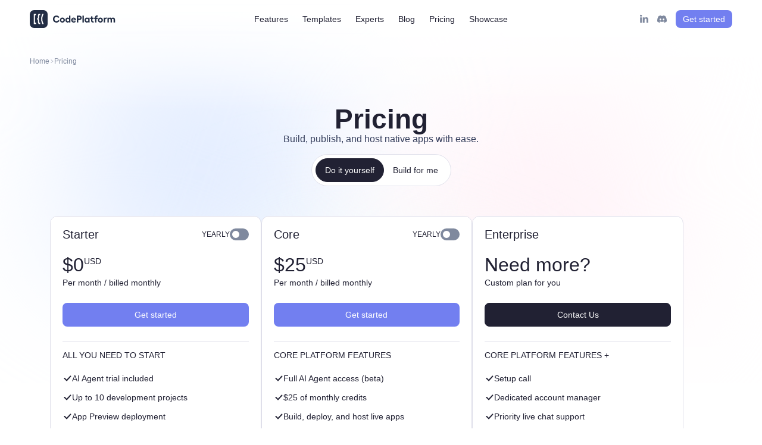

--- FILE ---
content_type: text/html; charset=utf-8
request_url: https://codeplatform.com/pricing
body_size: 47159
content:
<!DOCTYPE html><!--1BRdg6_nlLX3eamg2EPmh--><html lang="en" class="roboto_62e8743c-module__rWa5hW__className"><head><meta charSet="utf-8"/><meta name="viewport" content="width=device-width, initial-scale=1, maximum-scale=1, user-scalable=no"/><link rel="preload" href="/_next/static/media/ce62453a442c7f35-s.p.a9507876.woff2" as="font" crossorigin="" type="font/woff2"/><link rel="stylesheet" href="/_next/static/chunks/b32f2951e50136bc.css" data-precedence="next"/><link rel="stylesheet" href="/_next/static/chunks/c0894947671225a0.css" data-precedence="next"/><link rel="preload" as="script" fetchPriority="low" href="/_next/static/chunks/11b32ddc6d3cdbd7.js"/><script src="/_next/static/chunks/dca3ae94c853c29b.js" async=""></script><script src="/_next/static/chunks/b056a15eec95302c.js" async=""></script><script src="/_next/static/chunks/turbopack-79035c12336e263c.js" async=""></script><script src="/_next/static/chunks/f228b5ffd43ac938.js" async=""></script><script src="/_next/static/chunks/ad50dc3e0268f838.js" async=""></script><script src="/_next/static/chunks/d58364556460ae23.js" async=""></script><script src="/_next/static/chunks/fa53f3e75e17363a.js" async=""></script><script src="/_next/static/chunks/d96012bcfc98706a.js" async=""></script><script src="/_next/static/chunks/87ddd1169f42f945.js" async=""></script><script src="/_next/static/chunks/0db56d96c5c85acc.js" async=""></script><link rel="preload" href="https://www.googletagmanager.com/gtag/js?id=G-7FF3KH9XJ1" as="script"/><meta name="next-size-adjust" content=""/><title>Pricing | CodePlatform</title><meta name="description" content="Find a plan to accelerate your project development"/><meta name="author" content="CodePlatform"/><link rel="manifest" href="/manifest.webmanifest"/><link rel="canonical" href="https://codeplatform.com/pricing"/><meta property="og:title" content="Pricing | CodePlatform"/><meta property="og:description" content="Find a plan to accelerate your project development"/><meta property="og:url" content="https://codeplatform.com/pricing"/><meta property="og:site_name" content="CodePlatform"/><meta property="og:locale" content="en_US"/><meta property="og:image" content="https://codeplatform.com/images/preview.webp"/><meta property="og:image:width" content="1200"/><meta property="og:image:height" content="628"/><meta property="og:image:alt" content="Pricing | CodePlatform"/><meta property="og:type" content="website"/><meta name="twitter:card" content="summary_large_image"/><meta name="twitter:title" content="Pricing | CodePlatform"/><meta name="twitter:description" content="Find a plan to accelerate your project development"/><meta name="twitter:image" content="https://codeplatform.com/images/preview.webp"/><link rel="icon" href="/favicon.ico?favicon.99eaed94.ico" sizes="106x106" type="image/x-icon"/><link rel="icon" href="/icon1.png?icon1.89bfefd7.png" sizes="192x192" type="image/png"/><link rel="icon" href="/icon2.png?icon2.76eace6f.png" sizes="512x512" type="image/png"/><link rel="apple-touch-icon" href="/apple-icon.png?apple-icon.89bfefd7.png" sizes="192x192" type="image/png"/><script src="/_next/static/chunks/a6dad97d9634a72d.js" noModule=""></script><style data-styled="" data-styled-version="6.2.0">.hJLUWb{width:24px;height:24px;transform:none;transition:transform 0.2s;}/*!sc*/
.eNrTVL{width:16px;height:16px;transform:none;transition:transform 0.2s;}/*!sc*/
.gLRtgR{width:144px;height:30px;transform:none;transition:transform 0.2s;}/*!sc*/
.gpVMNa{width:24px;height:24px;transform:rotate(180deg);transition:transform 0.2s;}/*!sc*/
.gpVMNa *[fill]{fill:#7F899E;}/*!sc*/
.gpVMNa *[stroke]{stroke:#7F899E;}/*!sc*/
.gUQDeb{width:16px;height:16px;transform:none;transition:transform 0.2s;}/*!sc*/
.gUQDeb *[fill]{fill:#212133;}/*!sc*/
.gUQDeb *[stroke]{stroke:#212133;}/*!sc*/
.fYNyab{width:24px;height:24px;transform:none;transition:transform 0.2s;}/*!sc*/
.fYNyab *[fill]{fill:#212133;}/*!sc*/
.fYNyab *[stroke]{stroke:#212133;}/*!sc*/
.fPwDrT{width:8px;height:8px;transform:rotate(-90deg);transition:transform 0.2s;}/*!sc*/
.fPwDrT *[fill]{fill:#7F899E;}/*!sc*/
.fPwDrT *[stroke]{stroke:#7F899E;}/*!sc*/
.gzHmgP{width:20px;height:20px;transform:none;transition:transform 0.2s;}/*!sc*/
.dDnlgz{width:12px;height:12px;transform:none;transition:transform 0.2s;}/*!sc*/
.cTqhDT{width:32px;height:32px;transform:none;transition:transform 0.2s;}/*!sc*/
data-styled.g24[id="Svg-sc-3cb70119-0"]{content:"hJLUWb,eNrTVL,gLRtgR,gpVMNa,gUQDeb,fYNyab,fPwDrT,gzHmgP,dDnlgz,cTqhDT,"}/*!sc*/
.ixfKmF{width:100%;max-width:886px;padding:60px 30px;margin:0 auto;border-radius:24px;border:1px solid #DFDFEA;display:flex;align-items:center;background-image:url(/assets/blue-box-background.webp);background-size:cover;}/*!sc*/
@media (max-width: 600px){.ixfKmF{padding:60px 16px 34px;}}/*!sc*/
data-styled.g25[id="BlueBox-styled__Box-sc-4e5ecb44-0"]{content:"ixfKmF,"}/*!sc*/
.lhCiVa{position:relative;z-index:2;width:100%;display:flex;flex-direction:column;justify-content:center;align-items:center;}/*!sc*/
data-styled.g26[id="BlueBox-styled__Content-sc-4e5ecb44-1"]{content:"lhCiVa,"}/*!sc*/
.izbiWK{display:flex;flex-direction:column;gap:16px;}/*!sc*/
data-styled.g27[id="BlueBox-styled__TitleWrapper-sc-4e5ecb44-2"]{content:"izbiWK,"}/*!sc*/
.dmLUKD{font-weight:700;font-size:34px;line-height:100%;text-align:center;}/*!sc*/
@media (max-width: 600px){.dmLUKD{font-size:24px;}}/*!sc*/
data-styled.g28[id="BlueBox-styled__Title-sc-4e5ecb44-3"]{content:"dmLUKD,"}/*!sc*/
.hCUzsc{max-width:605px;font-weight:400;font-size:18px;line-height:150%;text-align:center;color:#353E5C;}/*!sc*/
@media (max-width: 600px){.hCUzsc{font-size:14px;}}/*!sc*/
data-styled.g29[id="BlueBox-styled__Description-sc-4e5ecb44-4"]{content:"hCUzsc,"}/*!sc*/
.eCZgqO{margin-top:32px;display:flex;justify-content:center;align-items:center;gap:20px;flex-wrap:wrap;}/*!sc*/
.eCZgqO button{width:126px;gap:10px;}/*!sc*/
@media (max-width: 600px){.eCZgqO{gap:10px;}.eCZgqO button{width:116px;}}/*!sc*/
data-styled.g30[id="BlueBox-styled__ButtonBox-sc-4e5ecb44-5"]{content:"eCZgqO,"}/*!sc*/
.laAjay{position:relative;width:100%;height:40px;padding:12px 15px;outline:none;border:none;border-radius:8px;display:flex;justify-content:center;align-items:center;gap:10px;font-size:14px;font-weight:500;line-height:150%;white-space:nowrap;transition:all 0.2s ease;cursor:pointer;background-color:#727FF0;color:#FFFFFF;}/*!sc*/
.laAjay:hover{background-color:#444FF5;}/*!sc*/
.laAjay input{position:absolute;top:0;left:0;width:100%;height:100%;opacity:0;cursor:pointer;}/*!sc*/
.laAjay input::-webkit-file-upload-button{cursor:pointer;}/*!sc*/
.QBPLH{position:relative;width:30px;height:30px;padding:5px 12px;outline:none;border:none;border-radius:8px;display:flex;justify-content:center;align-items:center;gap:4px;font-size:14px;font-weight:500;line-height:150%;white-space:nowrap;transition:all 0.2s ease;cursor:pointer;background-color:transparent;color:#7F899E;padding:3px;}/*!sc*/
.QBPLH>svg *[fill]{fill:#7F899E;}/*!sc*/
.QBPLH>svg *[stroke]{stroke:#7F899E;}/*!sc*/
.QBPLH:hover{background-color:#9A9A9A26;}/*!sc*/
.QBPLH input{position:absolute;top:0;left:0;width:100%;height:100%;opacity:0;cursor:pointer;}/*!sc*/
.QBPLH input::-webkit-file-upload-button{cursor:pointer;}/*!sc*/
.loMzEx{position:relative;height:30px;padding:5px 12px;outline:none;border:none;border-radius:8px;display:flex;justify-content:center;align-items:center;gap:4px;font-size:14px;font-weight:500;line-height:150%;white-space:nowrap;transition:all 0.2s ease;cursor:pointer;background-color:#727FF0;color:#FFFFFF;}/*!sc*/
.loMzEx:hover{background-color:#444FF5;}/*!sc*/
.loMzEx input{position:absolute;top:0;left:0;width:100%;height:100%;opacity:0;cursor:pointer;}/*!sc*/
.loMzEx input::-webkit-file-upload-button{cursor:pointer;}/*!sc*/
.kaJrhO{position:relative;height:40px;padding:12px 15px;outline:none;border:none;border-radius:100px;display:flex;justify-content:center;align-items:center;gap:10px;font-size:14px;font-weight:500;line-height:150%;white-space:nowrap;transition:all 0.2s ease;cursor:pointer;background-color:#212133;color:#FFFFFF;border:1px solid #212133;}/*!sc*/
.kaJrhO>svg *[fill]{fill:#FFFFFF;}/*!sc*/
.kaJrhO>svg *[stroke]{stroke:#FFFFFF;}/*!sc*/
.kaJrhO:hover{background-color:#212133d9;}/*!sc*/
.kaJrhO input{position:absolute;top:0;left:0;width:100%;height:100%;opacity:0;cursor:pointer;}/*!sc*/
.kaJrhO input::-webkit-file-upload-button{cursor:pointer;}/*!sc*/
.hLsbwu{position:relative;height:40px;padding:12px 15px;outline:none;border:none;border-radius:100px;display:flex;justify-content:center;align-items:center;gap:10px;font-size:14px;font-weight:500;line-height:150%;white-space:nowrap;transition:all 0.2s ease;cursor:pointer;background-color:transparent;color:#212133;padding:false;}/*!sc*/
.hLsbwu>svg *[stroke]{stroke:#212133;}/*!sc*/
.hLsbwu>svg *[fill]{fill:#212133;}/*!sc*/
.hLsbwu>svg rect[rx]{fill:none;}/*!sc*/
.hLsbwu:hover{background-color:#9A9A9A26;}/*!sc*/
.hLsbwu input{position:absolute;top:0;left:0;width:100%;height:100%;opacity:0;cursor:pointer;}/*!sc*/
.hLsbwu input::-webkit-file-upload-button{cursor:pointer;}/*!sc*/
.fcgBAb{position:relative;width:100%;height:40px;padding:12px 15px;outline:none;border:none;border-radius:8px;display:flex;justify-content:center;align-items:center;gap:10px;font-size:14px;font-weight:500;line-height:150%;white-space:nowrap;transition:all 0.2s ease;cursor:pointer;background-color:#212133;color:#FFFFFF;border:1px solid #212133;}/*!sc*/
.fcgBAb>svg *[fill]{fill:#FFFFFF;}/*!sc*/
.fcgBAb>svg *[stroke]{stroke:#FFFFFF;}/*!sc*/
.fcgBAb:hover{background-color:#212133d9;}/*!sc*/
.fcgBAb input{position:absolute;top:0;left:0;width:100%;height:100%;opacity:0;cursor:pointer;}/*!sc*/
.fcgBAb input::-webkit-file-upload-button{cursor:pointer;}/*!sc*/
.ktaXqy{position:relative;height:40px;padding:12px 15px;outline:none;border:none;border-radius:8px;display:flex;justify-content:center;align-items:center;gap:10px;font-size:14px;font-weight:500;line-height:150%;white-space:nowrap;transition:all 0.2s ease;cursor:pointer;background-color:#FFF;color:#212133;border:1px solid #DFDFEA;}/*!sc*/
.ktaXqy:hover{background-color:#F2F2F3;}/*!sc*/
.ktaXqy input{position:absolute;top:0;left:0;width:100%;height:100%;opacity:0;cursor:pointer;}/*!sc*/
.ktaXqy input::-webkit-file-upload-button{cursor:pointer;}/*!sc*/
data-styled.g31[id="Button-styled__Button-sc-23c238f-0"]{content:"laAjay,QBPLH,loMzEx,kaJrhO,hLsbwu,fcgBAb,ktaXqy,"}/*!sc*/
.NuflZ{color:#727FF0!important;position:relative;line-height:145%!important;white-space:nowrap;cursor:pointer;}/*!sc*/
.NuflZ:before{content:'';position:absolute;left:0;right:0%;bottom:0px;background:#727FF0;height:1px;transition:right 0.4s ease-out;}/*!sc*/
.NuflZ:hover:before{right:100%;}/*!sc*/
data-styled.g34[id="BorderLink-styled__BorderLink-sc-1a8f02e2-0"]{content:"NuflZ,"}/*!sc*/
.jshSNx{font-weight:400;font-size:12px;line-height:100%;display:flex;width:100%;align-items:center;column-gap:8px;color:#7F899E;height:48px;margin-top:15px;}/*!sc*/
@media (max-width: 810px){.jshSNx{display:none;}}/*!sc*/
data-styled.g36[id="Breadcrumbs-styled__NavBar-sc-5f73b5a4-0"]{content:"jshSNx,"}/*!sc*/
.eAFoIn{display:flex;align-items:center;gap:8px;}/*!sc*/
data-styled.g37[id="Breadcrumbs-styled__NavItem-sc-5f73b5a4-1"]{content:"eAFoIn,"}/*!sc*/
.aUemz{display:flex;align-items:center;transition:all 0.2s ease;}/*!sc*/
.aUemz:hover{color:#000000;}/*!sc*/
data-styled.g38[id="Breadcrumbs-styled__NavLink-sc-5f73b5a4-2"]{content:"aUemz,"}/*!sc*/
.bxuOuf{cursor:pointer;transition:all 0.2s ease;}/*!sc*/
.bxuOuf:hover{color:#000000;}/*!sc*/
data-styled.g39[id="Breadcrumbs-styled__NavText-sc-5f73b5a4-3"]{content:"bxuOuf,"}/*!sc*/
.TZtCQ{flex:1;padding-top:64px;padding-left:env(safe-area-inset-left);padding-right:env(safe-area-inset-right);padding-bottom:150px;display:flex;flex-direction:column;position:relative;overflow:hidden;}/*!sc*/
@media (max-width: 600px){.TZtCQ{padding-bottom:50px;}}/*!sc*/
data-styled.g49[id="Layout-styled__Main-sc-a9c7b013-0"]{content:"TZtCQ,"}/*!sc*/
.hlxuzt{width:1440px;height:825px;object-fit:cover;z-index:-1;pointer-events:none;position:absolute;top:0;left:50%;transform:translateX(-50%);overflow:hidden;}/*!sc*/
.hlxuzt .blob{position:absolute;width:400px;height:400px;filter:blur(120px);background-repeat:no-repeat;background-size:contain;animation:rotate 60s infinite linear;}/*!sc*/
.hlxuzt .blob1{background-color:#d4e3ff;top:10%;left:15%;opacity:0.7;animation-duration:55s;}/*!sc*/
.hlxuzt .blob2{background-color:#ffeff6;top:20%;left:55%;opacity:0.8;animation-duration:65s;animation-direction:reverse;}/*!sc*/
.hlxuzt .blob3{background-color:#e8f9f2;top:60%;left:35%;opacity:0.8;animation-duration:70s;}/*!sc*/
@keyframes rotate{0%{transform:rotate(0deg) translate(0, 0);}50%{transform:rotate(180deg) translate(20px, 20px);}100%{transform:rotate(360deg) translate(0, 0);}}/*!sc*/
.hlxuzt .fade-gradient-top,.hlxuzt .fade-gradient-bottom{position:absolute;width:100%;left:0;z-index:10;}/*!sc*/
.hlxuzt .fade-gradient-top{height:190px;top:0;background:linear-gradient(to bottom, white, rgba(255, 255, 255, 0));}/*!sc*/
.hlxuzt .fade-gradient-bottom{height:365px;bottom:0;background:linear-gradient(to top, white, rgba(255, 255, 255, 0));}/*!sc*/
data-styled.g50[id="Layout-styled__BackgroundImage-sc-a9c7b013-1"]{content:"hlxuzt,"}/*!sc*/
.bGhiTK{max-width:1340px;margin:0px auto;padding:0 50px;height:100%;width:100%;display:flex;flex-direction:column;}/*!sc*/
@media (max-width: 1200px){.bGhiTK{padding:0 45px;}}/*!sc*/
@media (max-width: 810px){.bGhiTK{padding:0 20px;}}/*!sc*/
@media (max-width: 600px){.bGhiTK{padding:0 24px;}}/*!sc*/
data-styled.g51[id="Layout-styled__MaxWidthContainer-sc-a9c7b013-2"]{content:"bGhiTK,"}/*!sc*/
.dcovEc{width:100%;display:flex;flex-direction:column;justify-content:center;align-items:center;gap:16px;margin:50px 0;}/*!sc*/
@media (max-width: 600px){.dcovEc{margin:30px 0;}}/*!sc*/
data-styled.g52[id="Layout-styled__H1TitleWrapper-sc-a9c7b013-3"]{content:"dcovEc,"}/*!sc*/
.gyBJeS{font-weight:700;font-size:46px;line-height:100%;text-align:center;}/*!sc*/
.gyBJeS>span{color:#727FF0;}/*!sc*/
@media (max-width: 600px){.gyBJeS{font-size:32px;}}/*!sc*/
data-styled.g53[id="Layout-styled__H1Title-sc-a9c7b013-4"]{content:"gyBJeS,"}/*!sc*/
.mURFX{font-weight:400;font-size:16px;line-height:140%;text-align:center;color:#353E5C;}/*!sc*/
.mURFX>span{color:#727FF0;}/*!sc*/
data-styled.g54[id="Layout-styled__H1Description-sc-a9c7b013-5"]{content:"mURFX,"}/*!sc*/
.dsmdPy{font-weight:600;font-size:24px;line-height:100%;}/*!sc*/
data-styled.g56[id="Layout-styled__H2Title-sc-a9c7b013-7"]{content:"dsmdPy,"}/*!sc*/
.eSOiiL{display:flex;flex-direction:column;align-items:center;}/*!sc*/
data-styled.g72[id="FAQ-styled__FAQSection-sc-e777a2af-0"]{content:"eSOiiL,"}/*!sc*/
.gVEpOy{margin-top:30px;max-width:886px;}/*!sc*/
data-styled.g73[id="FAQ-styled__FAQBox-sc-e777a2af-1"]{content:"gVEpOy,"}/*!sc*/
.eWjsUF{width:100%;display:flex;align-items:center;justify-content:space-between;gap:10px;}/*!sc*/
data-styled.g74[id="Feature-styled__TitleBox-sc-407c4140-0"]{content:"eWjsUF,"}/*!sc*/
.bhqLUK{display:flex;align-items:center;justify-content:space-between;}/*!sc*/
data-styled.g75[id="Feature-styled__ListItemBox-sc-407c4140-1"]{content:"bhqLUK,"}/*!sc*/
.jBatNh{font-size:16px;line-height:150%;}/*!sc*/
data-styled.g77[id="Feature-styled__FeatureTitle-sc-407c4140-3"]{content:"jBatNh,"}/*!sc*/
.enVJkx{transform:rotate(0deg);transition:all 0.2s ease;}/*!sc*/
data-styled.g78[id="Feature-styled__ArrowBox-sc-407c4140-4"]{content:"enVJkx,"}/*!sc*/
.iOoZhZ{will-change:opacity,margin-top,height;height:0;margin-left:40px;padding-bottom:0px;opacity:0;overflow:hidden;transition:all 0.2s ease;width:calc(100% - 40px);}/*!sc*/
data-styled.g79[id="Feature-styled__FeatureOpen-sc-407c4140-5"]{content:"iOoZhZ,"}/*!sc*/
.eZIlbL{width:calc(100% - 30px);font-size:14px;line-height:170%;font-weight:400;}/*!sc*/
data-styled.g80[id="Feature-styled__FeatureText-sc-407c4140-6"]{content:"eZIlbL,"}/*!sc*/
.YCQMf{width:100%;background:#EAF6F5;cursor:pointer;position:relative;border-radius:16px;padding:13px 10px 13px 13px;user-select:none;list-style:none;padding:0;margin-bottom:0;background-color:transparent;border-radius:0px!important;}/*!sc*/
.YCQMf:not(:last-child){margin-bottom:5px;}/*!sc*/
@media (max-width: 600px){.YCQMf{width:100%;}}/*!sc*/
.YCQMf:not(:last-child){border-bottom:1px solid #DFDFEA;margin-bottom:0;}/*!sc*/
.YCQMf .Feature-styled__FeatureTitle-sc-407c4140-3{padding:17px 0;}/*!sc*/
.YCQMf .Feature-styled__FeatureOpen-sc-407c4140-5{margin-left:0px;}/*!sc*/
.YCQMf .Feature-styled__FeatureText-sc-407c4140-6{width:100%;}/*!sc*/
data-styled.g81[id="Feature-styled__FeaturesListItem-sc-407c4140-7"]{content:"YCQMf,"}/*!sc*/
.jBDyzX{display:flex;padding:10px;border-radius:16px;transition:all 0.2s ease;}/*!sc*/
.jBDyzX:hover{background-color:#9A9A9A26;}/*!sc*/
@media (max-width: 1120px){.jBDyzX{padding:0px;border-radius:8px;}.jBDyzX:hover{background-color:transparent;}}/*!sc*/
data-styled.g82[id="FeatureItem-styled__ItemBox-sc-3a07c287-0"]{content:"jBDyzX,"}/*!sc*/
.dduicj{flex-shrink:0;width:32px;height:32px;background:#FFFFFF;border:1px solid #DFDFEA;border-radius:8px;display:flex;justify-content:center;align-items:center;}/*!sc*/
data-styled.g83[id="FeatureItem-styled__IconBox-sc-3a07c287-1"]{content:"dduicj,"}/*!sc*/
.iOifGV{margin-left:10px;width:245px;}/*!sc*/
@media (max-width: 1120px){.iOifGV{margin-left:20px;max-width:none;display:flex;align-items:center;}}/*!sc*/
data-styled.g84[id="FeatureItem-styled__TitleBox-sc-3a07c287-2"]{content:"iOifGV,"}/*!sc*/
.ctAzh{height:32px;display:flex;align-items:center;font-weight:600;font-size:14px;line-height:100%;}/*!sc*/
@media (max-width: 1120px){.ctAzh{font-weight:400;line-height:150%;}}/*!sc*/
data-styled.g85[id="FeatureItem-styled__Title-sc-3a07c287-3"]{content:"ctAzh,"}/*!sc*/
.iGjamk{font-weight:400;font-size:12px;line-height:130%;color:#7F899E;}/*!sc*/
@media (max-width: 1120px){.iGjamk{display:none;}}/*!sc*/
data-styled.g86[id="FeatureItem-styled__Description-sc-3a07c287-4"]{content:"iGjamk,"}/*!sc*/
.hTGWYG{background-color:#212133;}/*!sc*/
data-styled.g87[id="Footer-styled__FooterBox-sc-811e46f4-0"]{content:"hTGWYG,"}/*!sc*/
.duOZzy{padding:50px 0 25px;display:flex;column-gap:90px;row-gap:50px;}/*!sc*/
@media (max-width: 1250px){.duOZzy{column-gap:60px;}}/*!sc*/
@media (max-width: 810px){.duOZzy{column-gap:50px;}}/*!sc*/
@media (max-width: 600px){.duOZzy{flex-direction:column;}}/*!sc*/
data-styled.g88[id="Footer-styled__Content-sc-811e46f4-1"]{content:"duOZzy,"}/*!sc*/
.etgigs{width:163px;flex-shrink:0;display:flex;flex-direction:column;gap:14px;}/*!sc*/
.etgigs>svg{border:1px solid #535365;border-radius:8px;}/*!sc*/
data-styled.g89[id="Footer-styled__LogoBox-sc-811e46f4-2"]{content:"etgigs,"}/*!sc*/
.gpYubg{font-weight:400;font-size:16px;line-height:130%;color:#7F899E;}/*!sc*/
data-styled.g90[id="Footer-styled__LogoDescription-sc-811e46f4-3"]{content:"gpYubg,"}/*!sc*/
.dFimmM{width:100%;display:flex;flex-direction:column;gap:60px;}/*!sc*/
@media (max-width: 810px){.dFimmM{gap:50px;}}/*!sc*/
data-styled.g91[id="Footer-styled__ColumnsBox-sc-811e46f4-4"]{content:"dFimmM,"}/*!sc*/
.ewruPr{display:flex;column-gap:100px;row-gap:50px;}/*!sc*/
@media (max-width: 1250px){.ewruPr{column-gap:50px;}}/*!sc*/
@media (max-width: 1120px){.ewruPr{flex-wrap:wrap;column-gap:100px;}}/*!sc*/
@media (max-width: 600px){.ewruPr{flex-direction:column;}}/*!sc*/
data-styled.g92[id="Footer-styled__ColumnsRow-sc-811e46f4-5"]{content:"ewruPr,"}/*!sc*/
.hYIsSV{width:100%;display:flex;flex-direction:column;gap:25px;}/*!sc*/
.gyqdKl{display:flex;flex-direction:column;gap:25px;}/*!sc*/
data-styled.g93[id="Footer-styled__Column-sc-811e46f4-6"]{content:"hYIsSV,gyqdKl,"}/*!sc*/
.fdlwDL{font-weight:400;font-size:16px;line-height:100%;color:#FFFFFF;white-space:nowrap;}/*!sc*/
data-styled.g94[id="Footer-styled__ColumnTitle-sc-811e46f4-7"]{content:"fdlwDL,"}/*!sc*/
.bzAfQp{font-weight:400;font-size:14px;line-height:24px;background-color:transparent;transition:all 0.2s ease;height:32px;display:flex;align-items:center;border-radius:8px;padding:0 12px;color:#AEB4C2;white-space:nowrap;}/*!sc*/
data-styled.g95[id="Footer-styled__ColumnText-sc-811e46f4-8"]{content:"bzAfQp,"}/*!sc*/
.clkWPJ{display:flex;flex-direction:column;max-height:250px;flex-wrap:wrap;column-gap:60px;row-gap:10px;}/*!sc*/
.clkWPJ a{display:flex;align-items:center;gap:8px;}/*!sc*/
.clkWPJ a:hover .Footer-styled__ColumnText-sc-811e46f4-8{background-color:#353547;}/*!sc*/
@media (max-width: 1250px){.clkWPJ{column-gap:40px;}}/*!sc*/
@media (max-width: 809px){.clkWPJ{max-height:unset;}}/*!sc*/
.bmCFqb{display:flex;flex-direction:column;max-height:250px;flex-wrap:wrap;column-gap:60px;row-gap:10px;margin-left:-12px;}/*!sc*/
.bmCFqb a{display:flex;align-items:center;gap:8px;}/*!sc*/
.bmCFqb a:hover .Footer-styled__ColumnText-sc-811e46f4-8{background-color:#353547;}/*!sc*/
@media (max-width: 1250px){.bmCFqb{column-gap:40px;}}/*!sc*/
@media (max-width: 809px){.bmCFqb{max-height:unset;}}/*!sc*/
data-styled.g96[id="Footer-styled__ColumnLinksBox-sc-811e46f4-9"]{content:"clkWPJ,bmCFqb,"}/*!sc*/
.ieCxuq{width:32px;height:32px;border:1px solid #535365;border-radius:8px;display:flex;justify-content:center;align-items:center;}/*!sc*/
.ieCxuq svg *[fill]{fill:#AEB4C2;}/*!sc*/
.ieCxuq svg *[stroke]{stroke:#AEB4C2;}/*!sc*/
data-styled.g98[id="Footer-styled__ColumnIconBox-sc-811e46f4-11"]{content:"ieCxuq,"}/*!sc*/
.dxSWTW{display:flex;flex-wrap:wrap;align-items:center;gap:25px;margin-bottom:15px;}/*!sc*/
.dxSWTW a{display:flex;align-items:center;gap:6px;}/*!sc*/
data-styled.g99[id="Footer-styled__SocialsBox-sc-811e46f4-12"]{content:"dxSWTW,"}/*!sc*/
.fZcxby{font-weight:400;font-size:14px;line-height:24px;color:#AEB4C2;white-space:nowrap;}/*!sc*/
data-styled.g100[id="Footer-styled__SocialsText-sc-811e46f4-13"]{content:"fZcxby,"}/*!sc*/
.fXExcx{color:#7F899E;font-weight:400;font-size:14px;line-height:24px;}/*!sc*/
data-styled.g101[id="Footer-styled__Caption-sc-811e46f4-14"]{content:"fXExcx,"}/*!sc*/
.dUtZqf{display:none;}/*!sc*/
@media (max-width: 1120px){.dUtZqf{display:flex;flex-direction:column;gap:32px;padding:0 24px 33px;}}/*!sc*/
data-styled.g113[id="Header-styled__MobileBox-sc-57079a3-0"]{content:"dUtZqf,"}/*!sc*/
.gXUgIQ{display:flex;flex-direction:column;gap:24px;}/*!sc*/
data-styled.g114[id="Header-styled__MobileSocialsBox-sc-57079a3-1"]{content:"gXUgIQ,"}/*!sc*/
.bWyFef{font-weight:500;font-size:14px;line-height:100%;color:#6D758F;}/*!sc*/
data-styled.g115[id="Header-styled__MobileSocialsTitle-sc-57079a3-2"]{content:"bWyFef,"}/*!sc*/
.jodYES{display:flex;align-items:center;gap:25px;}/*!sc*/
.jodYES a{display:flex;align-items:center;gap:6px;}/*!sc*/
data-styled.g116[id="Header-styled__MobileSocialsItems-sc-57079a3-3"]{content:"jodYES,"}/*!sc*/
.fyPYtH{font-weight:400;font-size:14px;line-height:24px;white-space:nowrap;}/*!sc*/
data-styled.g117[id="Header-styled__MobileSocialsText-sc-57079a3-4"]{content:"fyPYtH,"}/*!sc*/
.iqcbZz{display:flex;flex-direction:column;gap:8px;}/*!sc*/
data-styled.g118[id="Header-styled__MobileButtonsBox-sc-57079a3-5"]{content:"iqcbZz,"}/*!sc*/
.kGswsZ{position:fixed;top:0;width:100%;z-index:14;height:64px;}/*!sc*/
.kGswsZ:before{content:'';position:absolute;z-index:-1;top:0;left:0;right:0;bottom:0;transition:all 0.2s ease-in-out;opacity:0.2;background-color:#FFFFFFD9;backdrop-filter:blur(30px);}/*!sc*/
@media (max-width: 1120px){.kGswsZ{height:64px;backdrop-filter:none;}.kGswsZ .Header-styled__MobileButtonsBox-sc-57079a3-5 a{pointer-events:none;}}/*!sc*/
data-styled.g119[id="Header-styled__HeaderBox-sc-57079a3-6"]{content:"kGswsZ,"}/*!sc*/
.cVUoCN{display:flex;justify-content:space-between;align-items:center;gap:12px;height:100%;font-size:16px;line-height:19px;padding:0 env(safe-area-inset-right) 0 env(safe-area-inset-left);}/*!sc*/
.cVUoCN>*{width:calc(100% / 3);}/*!sc*/
@media (max-width: 1120px){.cVUoCN{padding:0 env(safe-area-inset-right) 0 env(safe-area-inset-left);}}/*!sc*/
data-styled.g120[id="Header-styled__FlexContainer-sc-57079a3-7"]{content:"cVUoCN,"}/*!sc*/
.fcKXEk{z-index:1;display:flex;justify-content:center;}/*!sc*/
@media (max-width: 1120px){.fcKXEk{position:fixed;width:375px;height:calc(100% - (64px));margin-top:64px;top:0;right:0;opacity:0%;pointer-events:none;padding-right:env(safe-area-inset-right);overflow:auto;background-color:#FFFFFF;transition:all 0.3s ease;z-index:11;display:flex;flex-direction:column;justify-content:space-between;gap:32px;}}/*!sc*/
@media (max-width: 600px){.fcKXEk{width:100%;}}/*!sc*/
data-styled.g121[id="Header-styled__MenuBox-sc-57079a3-8"]{content:"fcKXEk,"}/*!sc*/
.kNuzZB{display:flex;gap:8px;transition:opacity 0.7s ease;}/*!sc*/
@media (max-width: 1120px){.kNuzZB{flex-direction:column;width:100%;margin-top:32px;padding:0 24px;transition:opacity 0.3s linear,transform 0.4s ease-out;opacity:0;pointer-events:none;transform:translateY(20px);will-change:opacity,transform;}}/*!sc*/
data-styled.g122[id="Header-styled__MenuList-sc-57079a3-9"]{content:"kNuzZB,"}/*!sc*/
.jTWoSr{display:flex;align-items:center;justify-content:flex-end;gap:8px;}/*!sc*/
@media (max-width: 1120px){.jTWoSr{width:100%;}}/*!sc*/
data-styled.g123[id="Header-styled__ButtonsBox-sc-57079a3-10"]{content:"jTWoSr,"}/*!sc*/
.bLNhyj{display:flex;align-items:center;gap:8px;margin-right:8px;}/*!sc*/
@media (max-width: 600px){.bLNhyj{display:none;}}/*!sc*/
data-styled.g124[id="Header-styled__SocialsBox-sc-57079a3-11"]{content:"bLNhyj,"}/*!sc*/
@media (max-width: 1120px){.sPXyj{display:none;}}/*!sc*/
data-styled.g125[id="Header-styled__HideOnLG-sc-57079a3-12"]{content:"sPXyj,"}/*!sc*/
.dkA-dJn{display:none;}/*!sc*/
@media (max-width: 1120px){.dkA-dJn{flex-shrink:0;display:flex;align-items:center;position:relative;width:30px;height:30px;cursor:pointer;margin-right:5px;}.dkA-dJn:before,.dkA-dJn:after{position:absolute;background-color:#212133;height:2px;left:10px;width:20px;transition:all 0.3s ease 0s;border-radius:6px;}.dkA-dJn:before,.dkA-dJn:after{content:'';}.dkA-dJn:before{top:11px;}.dkA-dJn:after{bottom:11px;}}/*!sc*/
data-styled.g126[id="Header-styled__BurgerBox-sc-57079a3-13"]{content:"dkA-dJn,"}/*!sc*/
.cOxFSN{position:fixed;width:100%;height:100%;background:#0b0b17;opacity:0;z-index:10;overflow:hidden;transition:all 0.3s ease;pointer-events:none;display:none;}/*!sc*/
@media (max-width: 1120px){.cOxFSN{display:block;pointer-events:none;}}/*!sc*/
@media (max-width: 600px){.cOxFSN{display:none;}}/*!sc*/
data-styled.g127[id="Header-styled__BurgerOverlay-sc-57079a3-14"]{content:"cOxFSN,"}/*!sc*/
.crWIrb{height:30px;padding:5px 12px;border-radius:8px;display:flex;justify-content:center;align-items:center;font-size:14px;font-weight:400;line-height:150%;white-space:nowrap;transition:all 0.2s ease;cursor:pointer;}/*!sc*/
.crWIrb:hover{background:#9A9A9A26;}/*!sc*/
@media (max-width: 1120px){.crWIrb{justify-content:space-between;height:auto;padding:12px 0;font-weight:500;font-size:20px;line-height:100%;}.crWIrb:hover{background:transparent;}}/*!sc*/
data-styled.g129[id="MenuListItem-styled__DropDown-sc-c82fbf56-1"]{content:"crWIrb,"}/*!sc*/
.bIGwdA{height:30px;padding:5px 12px;border-radius:8px;display:flex;justify-content:center;align-items:center;font-size:14px;font-weight:400;line-height:150%;white-space:nowrap;transition:all 0.2s ease;cursor:pointer;}/*!sc*/
.bIGwdA:hover{background:#9A9A9A26;}/*!sc*/
@media (max-width: 1120px){.bIGwdA{justify-content:space-between;height:auto;padding:12px 0;font-weight:500;font-size:20px;line-height:100%;}.bIGwdA:hover{background:transparent;}}/*!sc*/
data-styled.g130[id="MenuListItem-styled__DropDownLink-sc-c82fbf56-2"]{content:"bIGwdA,"}/*!sc*/
.gPFBTz{display:none;transition:0.2s all ease;transform:rotate(-180deg) translate(0, 0);margin-top:5px;margin-right:15px;}/*!sc*/
@media (max-width: 1120px){.gPFBTz{display:flex;align-items:center;}}/*!sc*/
@media (max-width: 600px){.gPFBTz{margin-right:6px;}}/*!sc*/
data-styled.g131[id="MenuListItem-styled__DropDownArrowMobile-sc-c82fbf56-3"]{content:"gPFBTz,"}/*!sc*/
.ciHgNg{width:100%;background:#FFFFFF;position:absolute;left:0;transition:0.2s top ease-in-out,0.2s opacity ease-in-out,0.2s height ease-in-out,0.2s padding-top ease-in-out,0.2s background-color ease-in-out;top:64px;opacity:0;pointer-events:none;border-bottom:1px solid #E6E6E6;}/*!sc*/
@media (max-width: 1120px){.ciHgNg{transition:0.4s top ease-in-out,0.4s opacity ease-in-out,0.4s height ease-in-out,0.4s padding-top ease-in-out,0.4s background-color ease-in-out;position:static;overflow:hidden;height:0;border-bottom:none;}.ciHgNg>div{padding:0;}}/*!sc*/
data-styled.g132[id="MenuListItem-styled__MenuOpenBox-sc-c82fbf56-4"]{content:"ciHgNg,"}/*!sc*/
.giVUye{position:absolute;top:calc(389px + 64px);left:0;height:100vh;width:100vw;background:#0b0b17;transition:opacity 0.2s ease-in-out;opacity:0;pointer-events:none;z-index:-2;}/*!sc*/
@media (max-width: 1120px){.giVUye{display:none;transition:opacity 0.4s ease-in-out;}}/*!sc*/
data-styled.g133[id="MenuListItem-styled__MenuOpenOverlay-sc-c82fbf56-5"]{content:"giVUye,"}/*!sc*/
.pdELr{padding:15px 0px 30px;}/*!sc*/
@media (max-width: 1120px){.pdELr{padding:0;}}/*!sc*/
data-styled.g134[id="MenuListItem-styled__MenuOpenContent-sc-c82fbf56-6"]{content:"pdELr,"}/*!sc*/
.hUJajX{display:flex;flex-wrap:wrap;gap:10px;margin:0 -10px;}/*!sc*/
@media (max-width: 1120px){.hUJajX{flex-direction:column;justify-content:start;margin:0px;gap:14px;padding:12px 0;}}/*!sc*/
data-styled.g135[id="MenuListItem-styled__MenuOpenGrid-sc-c82fbf56-7"]{content:"hUJajX,"}/*!sc*/
.itmPLM{margin-top:15px;color:#737bf8;font-weight:600;font-size:14px;line-height:135%;cursor:pointer;transition:0.3s color ease;}/*!sc*/
data-styled.g143[id="Notification-styled__Refresh-sc-2a3c2bdd-0"]{content:"itmPLM,"}/*!sc*/
.imAzhf{opacity:0;pointer-events:none;position:fixed;top:65px;right:25px;z-index:1000;width:315px;background-color:#212133;border:2px solid transparent;border-radius:16px;padding:15px 15px 15px 15px;}/*!sc*/
.imAzhf>div>div>svg{min-width:24px;min-height:24px;max-width:24px;max-height:24px;}/*!sc*/
.imAzhf>div>svg{cursor:pointer;margin-top:4px;min-width:16px;min-height:16px;max-width:16px;max-height:16px;}/*!sc*/
.imAzhf>div>svg path{stroke:#FFFFFF;}/*!sc*/
.imAzhf:hover .Notification-styled__Refresh-sc-2a3c2bdd-0{color:#444ff5;}/*!sc*/
.lljatQ{opacity:0;pointer-events:none;position:fixed;top:65px;right:25px;z-index:1000;width:315px;background-color:#FDF1F1;border:2px solid #E43F3E;border-radius:16px;padding:15px 15px 15px 15px;}/*!sc*/
.lljatQ>div>div>svg{min-width:24px;min-height:24px;max-width:24px;max-height:24px;}/*!sc*/
.lljatQ>div>svg{cursor:pointer;margin-top:4px;min-width:16px;min-height:16px;max-width:16px;max-height:16px;}/*!sc*/
.lljatQ>div>svg path{stroke:#E43F3E;}/*!sc*/
.lljatQ:hover .Notification-styled__Refresh-sc-2a3c2bdd-0{color:#444ff5;}/*!sc*/
data-styled.g144[id="Notification-styled__Box-sc-2a3c2bdd-1"]{content:"imAzhf,lljatQ,"}/*!sc*/
.kYNWpe{width:100%;display:flex;justify-content:space-between;}/*!sc*/
.kYNWpe>div{display:flex;width:100%;}/*!sc*/
data-styled.g145[id="Notification-styled__Content-sc-2a3c2bdd-2"]{content:"kYNWpe,"}/*!sc*/
.hUrWLb{flex-grow:1;color:#FFFFFF;margin-top:3px;margin-left:10px;max-width:calc(100% - 50px);}/*!sc*/
.hQnHQc{flex-grow:1;color:#9A1C1D;margin-top:3px;margin-left:10px;max-width:calc(100% - 50px);}/*!sc*/
data-styled.g146[id="Notification-styled__TextBox-sc-2a3c2bdd-3"]{content:"hUrWLb,hQnHQc,"}/*!sc*/
.Thkpw{font-weight:600;font-size:14px;line-height:135%;word-break:break-word;}/*!sc*/
data-styled.g147[id="Notification-styled__Title-sc-2a3c2bdd-4"]{content:"Thkpw,"}/*!sc*/
.jAbDJx{display:flex;justify-content:space-between;align-items:center;margin-bottom:21px;}/*!sc*/
data-styled.g151[id="PricingPlan-styled__TitleWrapper-sc-4049a151-0"]{content:"jAbDJx,"}/*!sc*/
.fqUQbI{font-weight:500;font-size:20px;line-height:100%;}/*!sc*/
data-styled.g152[id="PricingPlan-styled__Title-sc-4049a151-1"]{content:"fqUQbI,"}/*!sc*/
.jNHKsm{font-weight:500;font-size:12px;line-height:100%;text-transform:uppercase;display:flex;align-items:center;gap:5px;}/*!sc*/
data-styled.g153[id="PricingPlan-styled__SwitchWrapper-sc-4049a151-2"]{content:"jNHKsm,"}/*!sc*/
.dakMCX{font-weight:400;font-size:14px;line-height:20px;}/*!sc*/
@media (max-width: 1120px){.dakMCX{max-width:unset;}}/*!sc*/
data-styled.g154[id="PricingPlan-styled__Description-sc-4049a151-3"]{content:"dakMCX,"}/*!sc*/
.beNkfJ{margin-top:16px;font-weight:500;font-size:14px;line-height:28px;margin-bottom:-2px;}/*!sc*/
data-styled.g155[id="PricingPlan-styled__SmallDescription-sc-4049a151-4"]{content:"beNkfJ,"}/*!sc*/
.CbLdX{display:flex;gap:5px;font-weight:500;font-size:32px;line-height:40px;}/*!sc*/
.CbLdX>.PricingPlan-styled__Description-sc-4049a151-3{margin-bottom:5px;}/*!sc*/
.CbLdX>.PricingPlan-styled__SmallDescription-sc-4049a151-4{margin:0;}/*!sc*/
data-styled.g156[id="PricingPlan-styled__Price-sc-4049a151-5"]{content:"CbLdX,"}/*!sc*/
.FBhJu{margin:24px 0;}/*!sc*/
@media (max-width: 1120px){.FBhJu{max-width:unset;}}/*!sc*/
data-styled.g157[id="PricingPlan-styled__CardButton-sc-4049a151-6"]{content:"FBhJu,"}/*!sc*/
.iaSgXY{font-weight:500;font-size:14px;line-height:100%;text-transform:uppercase;margin-bottom:16px;padding-top:16px;border-top:1px solid #DFDFEA;}/*!sc*/
data-styled.g159[id="PricingPlan-styled__FeaturesHeading-sc-4049a151-8"]{content:"iaSgXY,"}/*!sc*/
.cOAulw{list-style:none;display:flex;flex-direction:column;}/*!sc*/
.cOAulw li{padding:8px 0;display:flex;align-items:center;gap:8px;font-weight:400;font-size:14px;line-height:100%;}/*!sc*/
data-styled.g160[id="PricingPlan-styled__FeaturesList-sc-4049a151-9"]{content:"cOAulw,"}/*!sc*/
.hgzIo{position:relative;width:calc((100% - (24px * 2)) / 3);flex-shrink:0;padding:20px;border-radius:12px;border:1px solid #DFDFEA;background-color:#FFFFFF;}/*!sc*/
@media (max-width: 1120px){.hgzIo{width:calc((100% - 24px) / 2);max-width:372px;}}/*!sc*/
@media (max-width: 600px){.hgzIo{width:100%;max-width:unset;}}/*!sc*/
data-styled.g162[id="PricingPlan-styled__Box-sc-4049a151-11"]{content:"hgzIo,"}/*!sc*/
.btBqCo{display:none;}/*!sc*/
.btBqCo:disabled+span{pointer-events:none;opacity:0.5;}/*!sc*/
data-styled.g163[id="Switch-styled__Input-sc-ec26bef6-0"]{content:"btBqCo,"}/*!sc*/
.lnRntH{position:absolute;cursor:pointer;top:0;right:0;bottom:0;left:0;transition:background-color 0.2s ease;display:flex;align-items:center;background-color:#7F899E;border-radius:100px;}/*!sc*/
.lnRntH:before{position:absolute;content:'';background-color:#FFFFFF;border-radius:50%;transition:transform 0.3s ease;}/*!sc*/
data-styled.g164[id="Switch-styled__SwitchBox-sc-ec26bef6-1"]{content:"lnRntH,"}/*!sc*/
.eUdihT{position:relative;display:inline-block;overflow:hidden;width:32px;height:20px;}/*!sc*/
.eUdihT .Switch-styled__Input-sc-ec26bef6-0:checked+span:before{transform:translateX(12px);}/*!sc*/
.eUdihT .Switch-styled__Input-sc-ec26bef6-0:checked+span{background-color:#212133;}/*!sc*/
.eUdihT .Switch-styled__SwitchBox-sc-ec26bef6-1:before{left:4px;width:12px;height:12px;}/*!sc*/
data-styled.g166[id="Switch-styled__Label-sc-ec26bef6-3"]{content:"eUdihT,"}/*!sc*/
.jMGJjB{margin-top:14px;padding:6px;display:flex;align-items:center;gap:6px;background:#FFFFFF;border-radius:100px;border:1px solid #DFDFEA;}/*!sc*/
data-styled.g350[id="Pricing-styled__Modes-sc-32765024-0"]{content:"jMGJjB,"}/*!sc*/
.dqCmJk{display:flex;flex-direction:column;gap:80px;}/*!sc*/
@media (max-width: 600px){.dqCmJk{gap:50px;}}/*!sc*/
data-styled.g351[id="Pricing-styled__Content-sc-32765024-1"]{content:"dqCmJk,"}/*!sc*/
.bjBlZL{width:100%;max-width:1112px;margin:0 auto;display:flex;gap:24px;flex-wrap:wrap;}/*!sc*/
@media (max-width: 1120px){.bjBlZL{justify-content:center;}}/*!sc*/
@media (max-width: 810px){.bjBlZL{justify-content:flex-start;}}/*!sc*/
@media (max-width: 600px){.bjBlZL{justify-content:center;gap:20px;}}/*!sc*/
data-styled.g352[id="Pricing-styled__Plans-sc-32765024-2"]{content:"bjBlZL,"}/*!sc*/
.jiYDd{width:100%;max-width:1112px;margin:0 auto;display:flex;flex-direction:column;gap:30px;}/*!sc*/
data-styled.g353[id="GoLiveWithCloudProject-styled__GoLiveWithCloudProject-sc-e8e28f14-0"]{content:"jiYDd,"}/*!sc*/
.cSOsRN{display:flex;flex-wrap:wrap;gap:24px;}/*!sc*/
data-styled.g354[id="GoLiveWithCloudProject-styled__Cards-sc-e8e28f14-1"]{content:"cSOsRN,"}/*!sc*/
.gBLKZr{width:calc((100% - 24px) / 2);padding:20px;display:flex;flex-direction:column;gap:8px;border-radius:12px;border:1px solid #DFDFEA;background-color:#FFFFFF;}/*!sc*/
.gBLKZr>div{display:flex;align-items:center;gap:8px;}/*!sc*/
.gBLKZr>div>h3{font-weight:500;font-size:20px;line-height:100%;}/*!sc*/
.gBLKZr>span{font-weight:400;font-size:14px;line-height:20px;color:#6D758F;}/*!sc*/
.gBLKZr>b{font-weight:500;font-size:14px;line-height:100%;}/*!sc*/
@media (max-width: 810px){.gBLKZr{width:100%;}}/*!sc*/
data-styled.g355[id="GoLiveWithCloudProject-styled__Card-sc-e8e28f14-2"]{content:"gBLKZr,"}/*!sc*/
.iGgPlw{overflow:auto;padding:0 50px;margin:0 -50px;}/*!sc*/
@media (max-width: 1200px){.iGgPlw{padding:0 45px;margin:0 -45px;}}/*!sc*/
@media (max-width: 810px){.iGgPlw{padding:0 20px;margin:0 -20px;}}/*!sc*/
@media (max-width: 600px){.iGgPlw{padding:0 24px;margin:0 -24px;}}/*!sc*/
data-styled.g356[id="PricingTable-styled__TableWrapper-sc-11727e6a-0"]{content:"iGgPlw,"}/*!sc*/
.vmoCD{width:1112px;margin:0 auto;}/*!sc*/
data-styled.g357[id="PricingTable-styled__Table-sc-11727e6a-1"]{content:"vmoCD,"}/*!sc*/
.ecULmY{display:flex;padding:15px 0;border-bottom:1px solid #212133;}/*!sc*/
.ecULmY>div:first-child{width:400px;}/*!sc*/
.ecULmY>div:not(:first-child){width:calc((100% - 300px) / 3);}/*!sc*/
.ecULmY>div b{font-weight:500;font-size:16px;line-height:26px;}/*!sc*/
data-styled.g358[id="PricingTable-styled__TableHead-sc-11727e6a-2"]{content:"ecULmY,"}/*!sc*/
.kjkvyQ{margin-top:32px;display:flex;flex-direction:column;gap:40px;}/*!sc*/
data-styled.g359[id="PricingTable-styled__TableBoby-sc-11727e6a-3"]{content:"kjkvyQ,"}/*!sc*/
.gSzTOj{display:flex;flex-direction:column;}/*!sc*/
data-styled.g360[id="PricingTable-styled__TableRows-sc-11727e6a-4"]{content:"gSzTOj,"}/*!sc*/
.eSkOca{margin-bottom:26px;display:flex;align-items:center;gap:10px;}/*!sc*/
.eSkOca>h2{font-weight:600;font-size:20px;line-height:28px;}/*!sc*/
data-styled.g361[id="PricingTable-styled__TableRowsTitleWrapper-sc-11727e6a-5"]{content:"eSkOca,"}/*!sc*/
.dznamG{display:flex;padding:10px 0;}/*!sc*/
.dznamG:not(:last-child){border-bottom:1px solid #DFDFEA;}/*!sc*/
.dznamG>div{display:flex;align-items:center;gap:10px;}/*!sc*/
.dznamG>div:first-child{width:400px;}/*!sc*/
.dznamG>div:not(:first-child){width:calc((100% - 300px) / 3);}/*!sc*/
.dznamG>div>span{font-weight:400;font-size:14px;line-height:28px;}/*!sc*/
data-styled.g362[id="PricingTable-styled__TableRow-sc-11727e6a-6"]{content:"dznamG,"}/*!sc*/
.cfiNG{position:relative;display:flex;align-items:center;}/*!sc*/
data-styled.g363[id="Popover-styled__PopoverBox-sc-bdb75155-0"]{content:"cfiNG,"}/*!sc*/
.ePKqUd{display:flex;align-items:center;cursor:pointer;}/*!sc*/
data-styled.g364[id="Popover-styled__IconBox-sc-bdb75155-1"]{content:"ePKqUd,"}/*!sc*/
html,body,div,span,applet,object,iframe,h1,h2,h3,h4,h5,h6,p,blockquote,pre,a,abbr,acronym,address,big,cite,code,del,dfn,em,img,ins,kbd,q,s,samp,small,strike,strong,sub,sup,tt,var,b,u,i,center,dl,dt,dd,menu,ol,ul,li,fieldset,form,label,legend,table,caption,tbody,tfoot,thead,tr,th,td,article,aside,canvas,details,embed,figure,figcaption,footer,header,hgroup,main,menu,nav,output,ruby,section,summary,time,mark,audio,video{margin:0;padding:0;border:0;font-size:100%;font:inherit;vertical-align:baseline;}/*!sc*/
article,aside,details,figcaption,figure,footer,header,hgroup,main,menu,nav,section{display:block;}/*!sc*/
*[hidden]{display:none;}/*!sc*/
body{line-height:1;}/*!sc*/
menu,ol,ul{list-style:none;}/*!sc*/
blockquote,q{quotes:none;}/*!sc*/
blockquote:before,blockquote:after,q:before,q:after{content:'';content:none;}/*!sc*/
table{border-collapse:collapse;border-spacing:0;}/*!sc*/
html,body,#root{height:100%;}/*!sc*/
body{font-family:'Roboto',Arial,sans-serif;font-size:16px;color:#212133;-webkit-tap-highlight-color:transparent;overflow-x:hidden;}/*!sc*/
h1,h2,h3,h4,h5,hr{margin:0;}/*!sc*/
img,svg{flex-shrink:0;vertical-align:top;}/*!sc*/
.lock{overflow:hidden;}/*!sc*/
.mdxeditor-popup-container{z-index:1000!important;}/*!sc*/
input,button,textarea,a,a:visited{font-family:inherit;font-size:inherit;font-weight:inherit;line-height:inherit;letter-spacing:inherit;color:inherit;outline:none;}/*!sc*/
input::-ms-clear{display:none;}/*!sc*/
a{text-decoration:none;}/*!sc*/
*,*:before,*:after{box-sizing:border-box;}/*!sc*/
data-styled.g439[id="sc-global-eoMOfr1"]{content:"sc-global-eoMOfr1,"}/*!sc*/
</style></head><body><div hidden=""><!--$--><!--/$--></div><div id="root"><div class="Notification-styled__Box-sc-2a3c2bdd-1 imAzhf"><div class="Notification-styled__Content-sc-2a3c2bdd-2 kYNWpe"><div><svg viewBox="0 0 24 24" fill="none" class="Svg-sc-3cb70119-0 hJLUWb"><path fill-rule="evenodd" clip-rule="evenodd" d="M9.31836 7.69772C9.09812 7.54109 8.81561 7.48201 8.50453 7.55998L7.96128 7.695C8.59807 7.08802 9.35945 6.62911 10.1938 6.35496C11.3182 5.9855 12.5242 5.96833 13.6581 6.30563C14.792 6.64294 15.8026 7.31944 16.5609 8.24896C17.3186 9.17757 17.7903 10.3167 17.9161 11.5214C17.9431 11.8552 18.091 12.1145 18.3108 12.2788C18.5254 12.4391 18.7894 12.495 19.0344 12.4678C19.2794 12.4407 19.5258 12.3282 19.7018 12.1242C19.8822 11.9154 19.9719 11.6296 19.9283 11.2979C19.4883 7.08121 15.9954 3.95665 11.5755 4.00045L11.563 4.00058L11.5506 4.00184C9.19922 4.24025 7.41704 5.20972 6.14573 6.62712L5.99742 5.98407C5.96659 5.85118 5.91058 5.72583 5.8326 5.61518C5.75462 5.50453 5.65619 5.41074 5.54293 5.33917C5.42967 5.2676 5.3038 5.21966 5.17251 5.19807C5.04122 5.17648 4.90707 5.18167 4.77773 5.21335C4.64839 5.24503 4.52639 5.30257 4.41869 5.38269C4.311 5.46281 4.21971 5.56394 4.15006 5.68031C4.0804 5.79667 4.03373 5.92599 4.01272 6.06089C3.99171 6.19579 3.99676 6.33362 4.02759 6.46651L4.75567 9.55792C4.81907 9.82413 4.9822 10.0539 5.2096 10.1971C5.43699 10.3404 5.71025 10.3856 5.96992 10.3229L8.98096 9.58352L8.9823 9.58319C9.29349 9.50511 9.5179 9.31888 9.6436 9.07581C9.76606 8.83899 9.78513 8.56771 9.72794 8.32512C9.67074 8.08255 9.53296 7.85033 9.31836 7.69772ZM5.99859 7.24318L5.72365 6.05112C5.70139 5.95517 5.66095 5.86466 5.60465 5.78476C5.54834 5.70487 5.47727 5.63715 5.39549 5.58548C5.31372 5.5338 5.22284 5.49918 5.12804 5.48359C5.10428 5.47969 5.0804 5.47699 5.05648 5.47551C5.07942 5.47703 5.10232 5.47966 5.1251 5.4834C5.2199 5.49899 5.31079 5.53361 5.39256 5.58529C5.47434 5.63696 5.54541 5.70468 5.60172 5.78458C5.65802 5.86447 5.69846 5.95498 5.72072 6.05093L5.99636 7.24604C5.9971 7.24509 5.99784 7.24414 5.99859 7.24318ZM12.2284 4.30688C16.1993 4.56052 19.2459 7.48022 19.646 11.3327C19.7234 11.9056 19.2803 12.2094 18.863 12.1835C19.2811 12.211 19.7265 11.9071 19.6489 11.3328C19.2487 7.47946 16.2007 4.55926 12.2284 4.30688ZM12.3904 5.7878C11.6216 5.73841 10.8464 5.83578 10.1051 6.07935C8.92752 6.4663 7.88867 7.20469 7.12096 8.20044L7.12477 8.19949C7.22436 8.07037 7.32852 7.94557 7.43695 7.82532C8.16421 7.01872 9.08363 6.41615 10.1081 6.07954C10.8484 5.83628 11.6225 5.73884 12.3904 5.7878ZM8.81729 7.8162C9.56932 7.86508 9.77228 9.08641 8.91261 9.30209L5.90264 10.0413C5.83298 10.0581 5.76197 10.0641 5.6918 10.0598C5.76292 10.0645 5.83494 10.0585 5.90557 10.0414L8.91554 9.30228C9.77633 9.08632 9.57173 7.86209 8.81729 7.8162Z" fill="white"></path><path fill-rule="evenodd" clip-rule="evenodd" d="M15.8113 18.9885C16.5697 18.5593 17.2537 18.0063 17.837 17.3524L17.9869 17.991C18.0469 18.3273 18.2227 18.5737 18.4634 18.7137C18.699 18.8507 18.9735 18.8727 19.2173 18.8127C19.461 18.7527 19.696 18.6053 19.8455 18.3736C19.9983 18.1367 20.0462 17.8352 19.951 17.5076L19.2335 14.4233C19.1158 13.9161 18.6611 13.5917 18.1162 13.6359L18.0943 13.6377L15.0118 14.3953C14.6916 14.4645 14.4587 14.6479 14.3271 14.8933C14.1985 15.1329 14.1778 15.4099 14.2352 15.6569C14.2926 15.9039 14.433 16.1413 14.6531 16.295C14.8786 16.4524 15.167 16.5069 15.4825 16.4188L16.0273 16.2834C15.3903 16.8951 14.6271 17.3578 13.7901 17.6344C12.6648 18.0061 11.4572 18.0245 10.3217 17.6871C9.1862 17.3497 8.17452 16.6719 7.41608 15.7404C6.65914 14.8108 6.18881 13.6707 6.06494 12.4655C6.0572 12.327 6.02255 12.1914 5.96302 12.0668C5.90224 11.9397 5.8168 11.8266 5.71194 11.7346C5.60709 11.6425 5.48503 11.5735 5.35327 11.5317C5.2215 11.4899 5.08282 11.4762 4.94571 11.4915C4.80861 11.5067 4.676 11.5506 4.55601 11.6205C4.43602 11.6903 4.33119 11.7846 4.24795 11.8976C4.16472 12.0105 4.10484 12.1398 4.07199 12.2774C4.03984 12.412 4.03424 12.5519 4.05547 12.6887C4.28458 14.844 5.33498 16.8185 6.97715 18.1804C8.62133 19.5439 10.7253 20.182 12.8266 19.955C13.874 19.8392 14.8886 19.5107 15.8113 18.9885ZM11.5102 19.6955C11.9362 19.7229 12.3664 19.714 12.7965 19.6675C13.8068 19.5558 14.7855 19.2389 15.6755 18.7352C16.463 18.2896 17.1673 17.7056 17.7568 17.0107C17.8328 16.9211 17.9069 16.8296 17.9791 16.7364L17.9783 16.7333C17.3464 17.5509 16.5627 18.2313 15.6726 18.735C14.7825 19.2387 13.8039 19.5556 12.7936 19.6673C12.3645 19.7137 11.9353 19.7226 11.5102 19.6955ZM5.09766 11.7759C5.15509 11.7796 5.21204 11.7903 5.2673 11.8078C5.36242 11.838 5.45053 11.8878 5.52622 11.9542C5.60191 12.0207 5.66359 12.1023 5.70746 12.1941C5.75134 12.2859 5.77649 12.386 5.78136 12.4881C5.90991 13.7532 6.40291 14.9502 7.19729 15.9258C7.99166 16.9014 9.05128 17.6113 10.2406 17.9647C10.6819 18.0958 11.1336 18.1756 11.5875 18.2043C11.1346 18.1755 10.6839 18.0957 10.2435 17.9649C9.05421 17.6115 7.99459 16.9016 7.20022 15.926C6.40584 14.9504 5.91284 13.7534 5.78429 12.4883C5.77942 12.3862 5.75427 12.2861 5.71039 12.1943C5.66652 12.1025 5.60484 12.0209 5.52915 11.9544C5.45346 11.888 5.36535 11.8382 5.27023 11.808C5.21403 11.7902 5.15608 11.7794 5.09766 11.7759ZM18.9088 18.5534C19.367 18.5833 19.8634 18.2008 19.6792 17.5831L19.039 14.8312L18.9598 14.4905C18.8861 14.1725 18.6241 13.9444 18.2713 13.9227C18.6226 13.9455 18.8834 14.1732 18.9569 14.4904L19.0371 14.8353L19.6763 17.5829C19.8601 18.1993 19.3661 18.5815 18.9088 18.5534ZM15.1399 16.1702C15.224 16.1758 15.3151 16.1663 15.4123 16.1388L16.8556 15.7801C16.8559 15.7797 16.8562 15.7793 16.8565 15.7789L15.4094 16.1386C15.3133 16.1658 15.2232 16.1753 15.1399 16.1702Z" fill="white"></path></svg><div class="Notification-styled__TextBox-sc-2a3c2bdd-3 hUrWLb"><h3 class="Notification-styled__Title-sc-2a3c2bdd-4 Thkpw">New version available</h3><p class="Notification-styled__Refresh-sc-2a3c2bdd-0 itmPLM">Refresh to update</p></div></div><svg viewBox="0 0 16 16" fill="none" class="Svg-sc-3cb70119-0 eNrTVL"><path d="M4 4L12 12" stroke="#7F899E" stroke-width="1.5" stroke-linecap="round"></path><path d="M12 4L4 12" stroke="#7F899E" stroke-width="1.5" stroke-linecap="round"></path></svg></div></div><div class="Notification-styled__Box-sc-2a3c2bdd-1 lljatQ"><div class="Notification-styled__Content-sc-2a3c2bdd-2 kYNWpe"><div><svg viewBox="0 0 24 24" fill="none" class="Svg-sc-3cb70119-0 hJLUWb"><circle cx="12" cy="12" r="9" fill="#E53E3D"></circle><path d="M15 9L9 15" stroke="#FDF1F1" stroke-width="2" stroke-linecap="round"></path><path d="M9 9L15 15" stroke="#FDF1F1" stroke-width="2" stroke-linecap="round"></path></svg><div class="Notification-styled__TextBox-sc-2a3c2bdd-3 hQnHQc"><h3 class="Notification-styled__Title-sc-2a3c2bdd-4 Thkpw">Could not apply changes</h3></div></div><svg viewBox="0 0 16 16" fill="none" class="Svg-sc-3cb70119-0 eNrTVL"><path d="M4 4L12 12" stroke="#7F899E" stroke-width="1.5" stroke-linecap="round"></path><path d="M12 4L4 12" stroke="#7F899E" stroke-width="1.5" stroke-linecap="round"></path></svg></div></div><style data-emotion="css 114u1sp">.css-114u1sp{min-height:100%;display:-webkit-box;display:-webkit-flex;display:-ms-flexbox;display:flex;-webkit-flex-direction:column;-ms-flex-direction:column;flex-direction:column;}</style><div class="MuiBox-root css-114u1sp"><header class="Header-styled__HeaderBox-sc-57079a3-6 kGswsZ"><div class="Layout-styled__MaxWidthContainer-sc-a9c7b013-2 bGhiTK"><div class="Header-styled__FlexContainer-sc-57079a3-7 cVUoCN"><a aria-label="Logo" href="/"><svg viewBox="0 0 163 34" fill="none" class="Svg-sc-3cb70119-0 gLRtgR"><path d="M56.3142 20.1175C56.1016 20.8285 55.7157 21.4605 55.1566 22.0134C54.6037 22.5664 53.9292 22.9948 53.1331 23.2986C52.3371 23.6025 51.4894 23.7544 50.5901 23.7544C49.3565 23.7544 48.2354 23.4597 47.2267 22.8702C46.218 22.2747 45.428 21.4635 44.8568 20.4366C44.2856 19.4096 44 18.2763 44 17.0367C44 16.1009 44.1671 15.2198 44.5013 14.3934C44.8416 13.5609 45.3004 12.8469 45.8777 12.2514C46.461 11.6559 47.1598 11.1849 47.9741 10.8386C48.7944 10.4922 49.6664 10.319 50.5901 10.319C51.9148 10.319 53.0936 10.638 54.1267 11.2761C55.1658 11.9081 55.8463 12.7223 56.1684 13.7189L53.7074 14.8947C53.4643 14.3174 53.0663 13.8586 52.5133 13.5184C51.9604 13.1781 51.3193 13.0079 50.5901 13.0079C49.4841 13.0079 48.5818 13.3877 47.8829 14.1473C47.1841 14.9069 46.8347 15.87 46.8347 17.0367C46.8347 18.1973 47.1841 19.1605 47.8829 19.9261C48.5878 20.6918 49.4902 21.0746 50.5901 21.0746C51.3679 21.0746 52.0424 20.8832 52.6136 20.5004C53.1848 20.1175 53.5737 19.6041 53.7803 18.96L56.3142 20.1175Z" fill="#222D44"></path><path d="M61.9564 14.2202C62.6187 14.2202 63.2416 14.3417 63.8249 14.5848C64.4143 14.8279 64.9187 15.1621 65.338 15.5874C65.7634 16.0067 66.0976 16.5141 66.3406 17.1096C66.5898 17.6991 66.7143 18.328 66.7143 18.9964C66.7143 19.8897 66.5047 20.7009 66.0854 21.4301C65.6722 22.1593 65.101 22.7305 64.3718 23.1437C63.6487 23.5508 62.8435 23.7544 61.9564 23.7544C60.6013 23.7544 59.468 23.3017 58.5565 22.3963C57.645 21.4909 57.1893 20.3576 57.1893 18.9964C57.1893 17.6353 57.645 16.4989 58.5565 15.5874C59.468 14.6759 60.6013 14.2202 61.9564 14.2202ZM61.9564 16.7359C61.3305 16.7359 60.8079 16.9516 60.3886 17.3831C59.9754 17.8084 59.7688 18.3462 59.7688 18.9964C59.7688 19.6284 59.9754 20.1601 60.3886 20.5915C60.8079 21.023 61.3305 21.2387 61.9564 21.2387C62.5701 21.2387 63.0866 21.023 63.5059 20.5915C63.9252 20.1601 64.1348 19.6284 64.1348 18.9964C64.1348 18.3462 63.9252 17.8084 63.5059 17.3831C63.0927 16.9516 62.5762 16.7359 61.9564 16.7359Z" fill="#222D44"></path><path d="M74.6899 10.5013H77.3241V23.5721H74.6899V22.4874C74.4651 22.8642 74.1005 23.171 73.5961 23.408C73.0978 23.6389 72.56 23.7544 71.9828 23.7544C71.1989 23.7544 70.4788 23.5417 69.8225 23.1163C69.1663 22.691 68.6497 22.1137 68.273 21.3845C67.8962 20.6492 67.7079 19.8471 67.7079 18.9782C67.7079 17.6535 68.1211 16.5293 68.9475 15.6057C69.78 14.682 70.7917 14.2202 71.9828 14.2202C72.554 14.2202 73.0917 14.3387 73.5961 14.5757C74.1005 14.8127 74.4651 15.1165 74.6899 15.4872V10.5013ZM72.5661 21.2569C73.0097 21.2569 73.4229 21.1506 73.8057 20.9379C74.1946 20.7252 74.4894 20.4518 74.6899 20.1175V17.8753C74.4894 17.5289 74.1946 17.2464 73.8057 17.0276C73.4229 16.8088 73.0097 16.6995 72.5661 16.6995C71.922 16.6995 71.3812 16.9182 70.9437 17.3557C70.5061 17.7872 70.2874 18.328 70.2874 18.9782C70.2874 19.6284 70.5061 20.1722 70.9437 20.6098C71.3812 21.0412 71.922 21.2569 72.5661 21.2569Z" fill="#222D44"></path><path d="M87.87 18.5862C87.87 18.9569 87.8457 19.3002 87.7971 19.6162H81.207C81.3286 20.236 81.5929 20.71 82 21.0382C82.4072 21.3602 82.9267 21.5212 83.5587 21.5212C83.9719 21.5212 84.3669 21.4331 84.7436 21.2569C85.1265 21.0807 85.3969 20.8559 85.5549 20.5824L87.6057 21.8403C87.2715 22.4479 86.7428 22.9189 86.0197 23.2531C85.2966 23.5873 84.458 23.7544 83.504 23.7544C82.155 23.7544 81.0126 23.2926 80.0768 22.3689C79.1471 21.4392 78.6822 20.2968 78.6822 18.9417C78.6822 17.6109 79.141 16.4929 80.0586 15.5874C80.9822 14.6759 82.1125 14.2202 83.4493 14.2202C84.6889 14.2202 85.7341 14.6425 86.5848 15.4872C87.4416 16.3318 87.87 17.3648 87.87 18.5862ZM81.2435 17.9391H85.2358C85.1811 17.4833 84.9685 17.1035 84.5978 16.7997C84.2271 16.4959 83.7987 16.344 83.3126 16.344C82.7657 16.344 82.316 16.4837 81.9636 16.7633C81.6111 17.0428 81.3711 17.4347 81.2435 17.9391Z" fill="#222D44"></path><path d="M94.3781 10.5013C95.6602 10.5013 96.7176 10.8963 97.5501 11.6863C98.3886 12.4762 98.8079 13.4758 98.8079 14.6851C98.8079 15.9065 98.3886 16.9182 97.5501 17.7203C96.7176 18.5224 95.6602 18.9235 94.3781 18.9235H92.1632V23.5721H89.4013V10.5013H94.3781ZM94.3781 16.2711C94.8521 16.2711 95.244 16.1222 95.5539 15.8244C95.8699 15.5206 96.0279 15.1408 96.0279 14.6851C96.0279 14.2475 95.8699 13.8829 95.5539 13.5913C95.244 13.2996 94.8521 13.1538 94.3781 13.1538H92.1632V16.2711H94.3781Z" fill="#222D44"></path><path d="M102.837 10.5013V23.5721H100.203V10.5013H102.837Z" fill="#222D44"></path><path d="M111.204 14.4025H113.838V23.5721H111.204V22.4874C110.979 22.8642 110.615 23.171 110.11 23.408C109.612 23.6389 109.074 23.7544 108.497 23.7544C107.713 23.7544 106.993 23.5417 106.337 23.1163C105.681 22.691 105.164 22.1137 104.787 21.3845C104.411 20.6492 104.222 19.8471 104.222 18.9782C104.222 17.6535 104.635 16.5293 105.462 15.6057C106.294 14.682 107.306 14.2202 108.497 14.2202C109.068 14.2202 109.606 14.3387 110.11 14.5757C110.615 14.8127 110.979 15.1165 111.204 15.4872V14.4025ZM109.08 21.2569C109.524 21.2569 109.937 21.1506 110.32 20.9379C110.709 20.7252 111.004 20.4518 111.204 20.1175V17.8753C111.004 17.5289 110.709 17.2464 110.32 17.0276C109.937 16.8088 109.524 16.6995 109.08 16.6995C108.436 16.6995 107.895 16.9182 107.458 17.3557C107.02 17.7872 106.802 18.328 106.802 18.9782C106.802 19.6284 107.02 20.1722 107.458 20.6098C107.895 21.0412 108.436 21.2569 109.08 21.2569Z" fill="#222D44"></path><path d="M121.486 21.1293L121.623 23.4627C121.27 23.6329 120.82 23.7179 120.274 23.7179C119.18 23.7179 118.296 23.3898 117.621 22.7335C116.953 22.0712 116.618 21.1566 116.618 19.9899V16.9091H114.914V14.4025H116.618V11.9962H119.253V14.4025H121.504V16.9091H119.253V19.8532C119.253 20.2725 119.389 20.6128 119.663 20.8741C119.936 21.1293 120.27 21.2569 120.665 21.2569C120.969 21.2569 121.243 21.2144 121.486 21.1293Z" fill="#222D44"></path><path d="M126.873 13.8647V14.4025H129.124V16.9091H126.873V23.5721H124.239V16.9091H122.534V14.4025H124.239V13.7371C124.239 12.5704 124.573 11.6559 125.241 10.9935C125.916 10.3312 126.8 10 127.894 10C128.404 10 128.854 10.0942 129.243 10.2826L129.106 12.5977C128.802 12.5066 128.529 12.461 128.286 12.461C127.891 12.461 127.556 12.5917 127.283 12.853C127.009 13.1143 126.873 13.4515 126.873 13.8647Z" fill="#222D44"></path><path d="M134.347 14.2202C135.009 14.2202 135.632 14.3417 136.215 14.5848C136.805 14.8279 137.309 15.1621 137.729 15.5874C138.154 16.0067 138.488 16.5141 138.731 17.1096C138.98 17.6991 139.105 18.328 139.105 18.9964C139.105 19.8897 138.895 20.7009 138.476 21.4301C138.063 22.1593 137.492 22.7305 136.762 23.1437C136.039 23.5508 135.234 23.7544 134.347 23.7544C132.992 23.7544 131.859 23.3017 130.947 22.3963C130.036 21.4909 129.58 20.3576 129.58 18.9964C129.58 17.6353 130.036 16.4989 130.947 15.5874C131.859 14.6759 132.992 14.2202 134.347 14.2202ZM134.347 16.7359C133.721 16.7359 133.198 16.9516 132.779 17.3831C132.366 17.8084 132.159 18.3462 132.159 18.9964C132.159 19.6284 132.366 20.1601 132.779 20.5915C133.198 21.023 133.721 21.2387 134.347 21.2387C134.961 21.2387 135.477 21.023 135.896 20.5915C136.316 20.1601 136.525 19.6284 136.525 18.9964C136.525 18.3462 136.316 17.8084 135.896 17.3831C135.483 16.9516 134.967 16.7359 134.347 16.7359Z" fill="#222D44"></path><path d="M145.422 14.2202C145.889 14.2202 146.263 14.2749 146.543 14.3843L146.388 16.8544C145.999 16.7146 145.607 16.6448 145.212 16.6448C144.884 16.6448 144.519 16.7724 144.118 17.0276C143.723 17.2767 143.422 17.6109 143.216 18.0302V23.5721H140.582V14.4025H143.216V15.4872C143.428 15.1104 143.747 14.8066 144.173 14.5757C144.604 14.3387 145.02 14.2202 145.422 14.2202Z" fill="#222D44"></path><path d="M158.41 14.2202C159.51 14.2202 160.409 14.5575 161.108 15.232C161.807 15.9004 162.157 16.7815 162.157 17.8753V23.5721H159.504V18.4222C159.504 17.8753 159.361 17.4438 159.076 17.1279C158.79 16.8058 158.404 16.6448 157.918 16.6448C157.596 16.6448 157.283 16.739 156.979 16.9273C156.675 17.1096 156.441 17.3405 156.277 17.6201V23.5721H153.643V18.4222C153.643 17.8814 153.497 17.4499 153.206 17.1279C152.92 16.8058 152.555 16.6448 152.112 16.6448C151.735 16.6448 151.398 16.739 151.1 16.9273C150.802 17.1157 150.581 17.3648 150.435 17.6748V23.5721H147.801V14.4025H150.435V15.4507C150.678 15.1043 151.024 14.8127 151.474 14.5757C151.924 14.3387 152.449 14.2202 153.051 14.2202C154.23 14.2202 155.08 14.6486 155.603 15.5054C155.907 15.1469 156.308 14.8431 156.806 14.5939C157.304 14.3448 157.839 14.2202 158.41 14.2202Z" fill="#222D44"></path><rect width="34" height="34" rx="8" fill="#222D44"></rect><path d="M23.8107 7.17666L23.8992 7H24.1057H25.9049H26.3473L26.1998 7.4122L24.9905 10.4448C23.3978 14.3901 23.3978 19.101 24.961 23.0463L26.1998 26.1378L26.3473 26.55H25.9049H24.1057H23.8402L23.7812 26.3733L22.9259 24.1946C21.0677 19.5132 21.0972 13.9485 22.9554 9.29654L23.8107 7.17666Z" fill="#FFF"></path><path d="M15.524 14.0368V10.3565C15.524 8.50158 16.6153 7 17.9426 7H19.5648H19.8598V7.29443V9.35542V9.64985H19.5648H17.9426C17.8836 9.67929 17.7066 9.94428 17.7066 10.3859V14.8907V14.979L17.6477 15.0379L16.5268 16.775L17.6477 18.5121L17.7066 18.571V18.6593V23.1641C17.7066 23.6057 17.8836 23.8413 17.9426 23.9002H19.5648H19.8598V24.1946V26.2556V26.55H19.5648H17.9426C16.6153 26.55 15.524 25.0484 15.524 23.1935V19.5132L13.8133 16.9222L13.6953 16.7456L13.8133 16.5689L15.524 14.0368Z" fill="#FFF"></path><path d="M7.94339 7H11.6303H11.9252V7.29443V9.35542V9.64985H11.6303H9.86057V23.8707H11.6598H11.9547V24.1651V26.2261V26.5206H11.6598H7.94339H7.64844V26.2261V7.29443V7H7.94339Z" fill="#FFF"></path></svg></a><nav class="Header-styled__MenuBox-sc-57079a3-8 fcKXEk"><ul class="Header-styled__MenuList-sc-57079a3-9 kNuzZB"><li class="MenuListItem-styled__ListItem-sc-c82fbf56-0 gzgpAb"><div class="MenuListItem-styled__DropDown-sc-c82fbf56-1 crWIrb"><h4>Features</h4><div class="MenuListItem-styled__DropDownArrowMobile-sc-c82fbf56-3 gPFBTz"><svg viewBox="0 0 16 16" fill="none" class="Svg-sc-3cb70119-0 gpVMNa"><path d="M3 6L8 11" stroke="#7F899E" stroke-width="1.5" stroke-linecap="round"></path><path d="M13 6L8 11" stroke="#7F899E" stroke-width="1.5" stroke-linecap="round"></path></svg></div></div><div class="MenuListItem-styled__MenuOpenBox-sc-c82fbf56-4 ciHgNg"><div class="Layout-styled__MaxWidthContainer-sc-a9c7b013-2 bGhiTK"><div class="MenuListItem-styled__MenuOpenContent-sc-c82fbf56-6 pdELr"><div class="MenuListItem-styled__MenuOpenGrid-sc-c82fbf56-7 hUJajX"><a class="FeatureItem-styled__ItemBox-sc-3a07c287-0 jBDyzX" href="/ai-agent"><div class="FeatureItem-styled__IconBox-sc-3a07c287-1 dduicj"><svg viewBox="0 0 24 24" fill="none" class="Svg-sc-3cb70119-0 gUQDeb"><path d="M8.52174 0L10.8274 4.15586L15.0435 6.42857L10.8274 8.70129L8.52174 12.8571L6.21609 8.70129L2 6.42857L6.21609 4.15586L8.52174 0ZM17.6522 10.7143L19.1896 13.4846L22 15L19.1896 16.5154L17.6522 19.2857L16.1148 16.5154L13.3043 15L16.1148 13.4846L17.6522 10.7143ZM8.52174 19.7143L9.29043 21.0994L10.6957 21.8571L9.29043 22.6149L8.52174 24L7.75304 22.6149L6.34783 21.8571L7.75304 21.0994L8.52174 19.7143Z" fill="#737BF8"></path></svg></div><div class="FeatureItem-styled__TitleBox-sc-3a07c287-2 iOifGV"><h3 class="FeatureItem-styled__Title-sc-3a07c287-3 ctAzh">AI Agent</h3><p class="FeatureItem-styled__Description-sc-3a07c287-4 iGjamk">Generate code, assets, and app store listings at lightning speed.</p></div></a><a class="FeatureItem-styled__ItemBox-sc-3a07c287-0 jBDyzX" href="/templates"><div class="FeatureItem-styled__IconBox-sc-3a07c287-1 dduicj"><svg viewBox="0 0 24 24" fill="none" class="Svg-sc-3cb70119-0 gUQDeb"><rect x="6" y="2" width="12" height="20" rx="3" fill="#737BF8"></rect><path d="M3.98817 4.31632C3.98817 3.98788 3.98817 3.82365 3.91752 3.70528C3.85758 3.60484 3.75444 3.52244 3.64324 3.48616C3.51219 3.44341 3.36118 3.4776 3.05916 3.546C2.58368 3.65367 2.25365 3.77521 1.98692 3.97086C1.56413 4.28099 1.25038 4.717 1.09063 5.21641C0.909011 5.78416 1.02091 6.47037 1.2447 7.8428L2.86287 17.7665C3.08666 19.1389 3.19855 19.8251 3.55112 20.3057C3.70348 20.5134 3.99338 20.3786 3.99087 20.121C3.98817 19.8448 3.98817 19.5395 3.98817 19.1999V4.31632Z" fill="#737BF8"></path><path d="M20.0177 4.31632C20.0177 3.98788 20.0177 3.82365 20.0883 3.70528C20.1483 3.60484 20.2514 3.52244 20.3626 3.48616C20.4937 3.44341 20.6447 3.4776 20.9467 3.546C21.4222 3.65367 21.7522 3.77521 22.0189 3.97086C22.4417 4.28099 22.7555 4.717 22.9152 5.21641C23.0968 5.78416 22.985 6.47037 22.7612 7.8428L21.143 17.7665C20.9192 19.1389 20.8073 19.8251 20.4547 20.3057C20.3024 20.5134 20.0125 20.3786 20.015 20.121C20.0177 19.8448 20.0177 19.5395 20.0177 19.1999V4.31632Z" fill="#737BF8"></path></svg></div><div class="FeatureItem-styled__TitleBox-sc-3a07c287-2 iOifGV"><h3 class="FeatureItem-styled__Title-sc-3a07c287-3 ctAzh">App Templates</h3><p class="FeatureItem-styled__Description-sc-3a07c287-4 iGjamk">Well-architected iOS Swift &amp; Android Kotlin project templates bundled into pre-built modules.</p></div></a><a class="FeatureItem-styled__ItemBox-sc-3a07c287-0 jBDyzX" href="/visual-app-builder"><div class="FeatureItem-styled__IconBox-sc-3a07c287-1 dduicj"><svg viewBox="0 0 24 24" fill="none" class="Svg-sc-3cb70119-0 gUQDeb"><path d="M10 3H5C3.89543 3 3 3.89543 3 5V10" stroke="#737BF8" stroke-width="2.5" stroke-linecap="round"></path><path d="M14 3H19C20.1046 3 21 3.89543 21 5V10" stroke="#737BF8" stroke-width="2.5" stroke-linecap="round"></path><path d="M10 21H5C3.89543 21 3 20.1046 3 19V14" stroke="#737BF8" stroke-width="2.5" stroke-linecap="round"></path><path d="M10.2761 11.589C9.94663 10.7653 10.764 9.94787 11.5877 10.2773L21.0344 14.056C21.9163 14.4088 21.8667 15.6735 20.96 15.9562L17.6498 16.9881C17.3333 17.0867 17.0855 17.3346 16.9868 17.6511L15.9549 20.9612C15.6723 21.868 14.4075 21.9175 14.0548 21.0356L10.2761 11.589Z" fill="#737BF8"></path></svg></div><div class="FeatureItem-styled__TitleBox-sc-3a07c287-2 iOifGV"><h3 class="FeatureItem-styled__Title-sc-3a07c287-3 ctAzh">Visual App Builder</h3><p class="FeatureItem-styled__Description-sc-3a07c287-4 iGjamk">A low-code way to tune your app and update the source code.</p></div></a><a class="FeatureItem-styled__ItemBox-sc-3a07c287-0 jBDyzX" href="/in-browser-apps-preview"><div class="FeatureItem-styled__IconBox-sc-3a07c287-1 dduicj"><svg viewBox="0 0 24 24" fill="none" class="Svg-sc-3cb70119-0 gUQDeb"><path fill-rule="evenodd" clip-rule="evenodd" d="M1.12863 11.5311C0.957123 11.8208 0.957123 12.1792 1.12863 12.4689C3.45855 16.4041 7.45755 19 12 19C16.5424 19 20.5414 16.4041 22.8714 12.4689C23.0429 12.1792 23.0429 11.8208 22.8714 11.5311C20.5414 7.59587 16.5424 5 12 5C7.45755 5 3.45855 7.59587 1.12863 11.5311ZM12 17C14.796 17 17.0625 14.7614 17.0625 12C17.0625 9.23858 14.796 7 12 7C9.20403 7 6.93746 9.23858 6.93746 12C6.93746 14.7614 9.20403 17 12 17Z" fill="#737BF8"></path><path d="M12 15C13.6776 15 15.0375 13.6569 15.0375 12C15.0375 10.3431 13.6776 9 12 9C11.6887 9 11.3883 9.04625 11.1055 9.13218C11.6329 9.36736 12 9.89135 12 10.5C12 11.3284 11.32 12 10.4812 12C9.86497 12 9.33443 11.6375 9.09631 11.1166C9.00931 11.3959 8.96247 11.6925 8.96247 12C8.96247 13.6569 10.3224 15 12 15Z" fill="#737BF8"></path></svg></div><div class="FeatureItem-styled__TitleBox-sc-3a07c287-2 iOifGV"><h3 class="FeatureItem-styled__Title-sc-3a07c287-3 ctAzh">In-Browser Apps preview</h3><p class="FeatureItem-styled__Description-sc-3a07c287-4 iGjamk">Preview native apps in browser without opening Xcode or Android Studio.</p></div></a><a class="FeatureItem-styled__ItemBox-sc-3a07c287-0 jBDyzX" href="/content-management-system"><div class="FeatureItem-styled__IconBox-sc-3a07c287-1 dduicj"><svg viewBox="0 0 24 24" fill="none" class="Svg-sc-3cb70119-0 gUQDeb"><path d="M12 8C16.4183 8 20 6.65685 20 5C20 3.34315 16.4183 2 12 2C7.58172 2 4 3.34315 4 5C4 6.65685 7.58172 8 12 8Z" stroke="#737BF8" stroke-width="2.3" stroke-linecap="round" stroke-linejoin="round"></path><path d="M20 12C20 13.1067 16.4444 14 12 14C7.55556 14 4 13.1067 4 12" stroke="#737BF8" stroke-width="2.3" stroke-linecap="round" stroke-linejoin="round"></path><path d="M4 5V18.1765C4 19.7388 7.55556 21 12 21C16.4444 21 20 19.7388 20 18.1765V5" stroke="#737BF8" stroke-width="2.3" stroke-linecap="round" stroke-linejoin="round"></path></svg></div><div class="FeatureItem-styled__TitleBox-sc-3a07c287-2 iOifGV"><h3 class="FeatureItem-styled__Title-sc-3a07c287-3 ctAzh">Content Management System</h3><p class="FeatureItem-styled__Description-sc-3a07c287-4 iGjamk">Headless CMS for your app with content models and digital assets management.</p></div></a><a class="FeatureItem-styled__ItemBox-sc-3a07c287-0 jBDyzX" href="/continuous-integration"><div class="FeatureItem-styled__IconBox-sc-3a07c287-1 dduicj"><svg viewBox="0 0 24 24" fill="none" class="Svg-sc-3cb70119-0 gUQDeb"><path d="M4.45205 6.8185L4.10534 5.39016C4.07734 5.27548 4.02648 5.16731 3.95565 5.07182C3.88483 4.97633 3.79544 4.8954 3.69257 4.83364C3.58971 4.77188 3.4754 4.73051 3.35615 4.71188C3.23691 4.69325 3.11508 4.69773 2.99761 4.72506C2.88014 4.7524 2.76934 4.80205 2.67153 4.87119C2.57371 4.94033 2.49081 5.0276 2.42755 5.12802C2.36428 5.22844 2.3219 5.34004 2.30282 5.45645C2.28373 5.57286 2.28832 5.6918 2.31633 5.80648L3.23164 9.49919C3.2892 9.72886 3.43733 9.92705 3.6438 10.0507C3.85027 10.1743 4.09839 10.2133 4.33417 10.1592L8.12023 9.2758C9.31291 8.99148 8.87953 7.24498 7.68685 7.52929L5.86662 7.95915C6.83228 6.76907 8.13898 5.88658 9.62025 5.42412C11.1015 4.96166 12.6903 4.94017 14.1841 5.36239C15.6779 5.7846 17.0092 6.6314 18.0082 7.7949C19.0073 8.9584 19.6289 10.3859 19.7939 11.8956C19.8945 13.1208 21.7944 12.9211 21.6211 11.7026C21.0906 6.84896 16.8608 3.2341 11.4694 3.28487C8.30746 3.58949 6.00878 4.9163 4.45205 6.8185ZM15.8657 15.7C14.6245 15.9504 15.0717 17.7748 16.2922 17.4465L18.1124 17.0166C17.149 18.211 15.8424 19.0976 14.36 19.5629C12.8775 20.0283 11.2865 20.0513 9.79058 19.6289C8.29466 19.2066 6.96183 18.3581 5.96263 17.1921C4.96343 16.0261 4.34331 14.5956 4.18162 13.0836C4.17549 12.9615 4.14386 12.8419 4.08867 12.7322C4.03348 12.6225 3.9559 12.5249 3.86069 12.4455C3.76548 12.3661 3.65466 12.3066 3.53502 12.2705C3.41537 12.2344 3.28944 12.2226 3.16496 12.2358C3.04047 12.249 2.92006 12.2868 2.81111 12.3471C2.70216 12.4073 2.60697 12.4887 2.5314 12.5861C2.45582 12.6836 2.40145 12.7951 2.37162 12.9138C2.34179 13.0326 2.33713 13.156 2.35793 13.2765C2.63386 15.7651 3.90919 18.0454 5.90439 19.6176C7.89959 21.1898 10.4519 21.9256 13.0019 21.6638C14.2727 21.5303 15.5037 21.1516 16.6232 20.5496C17.7428 19.9476 18.7287 19.1344 19.5235 18.1573L19.8771 19.589C20.1025 20.8413 22.0406 20.3878 21.6592 19.1727L20.7543 15.4766C20.6503 15.0501 20.2481 14.759 19.7211 14.7996L15.8657 15.7Z" fill="#737BF8"></path><path fill-rule="evenodd" clip-rule="evenodd" d="M4.10534 5.39016L4.45205 6.8185C4.5279 6.72582 4.60551 6.63451 4.6849 6.54461C6.23482 4.78943 8.46152 3.57465 11.4694 3.28487C16.8608 3.2341 21.0906 6.84896 21.6211 11.7026C21.7944 12.9211 19.8945 13.1208 19.7939 11.8956C19.6289 10.3859 19.0073 8.9584 18.0082 7.7949C17.0092 6.6314 15.6779 5.7846 14.1841 5.36239C12.6903 4.94017 11.1015 4.96166 9.62025 5.42412C8.29588 5.8376 7.11105 6.58684 6.18475 7.59148C6.07501 7.7105 5.96891 7.8331 5.86662 7.95915L7.68685 7.52929C8.87953 7.24498 9.31291 8.99148 8.12023 9.2758L4.33417 10.1592C4.09839 10.2133 3.85027 10.1743 3.6438 10.0507C3.43733 9.92705 3.2892 9.72886 3.23164 9.49919L2.31633 5.80648C2.28832 5.6918 2.28373 5.57286 2.30282 5.45645C2.3219 5.34004 2.36428 5.22844 2.42755 5.12802C2.49081 5.0276 2.57371 4.94033 2.67153 4.87119C2.76934 4.80205 2.88014 4.7524 2.99761 4.72506C3.11508 4.69773 3.23691 4.69325 3.35615 4.71188C3.4754 4.73051 3.58971 4.77188 3.69257 4.83364C3.79544 4.8954 3.88483 4.97633 3.95565 5.07182C4.02648 5.16731 4.07734 5.27548 4.10534 5.39016ZM7.61806 7.25299C7.61796 7.25302 7.61816 7.25297 7.61806 7.25299C7.99285 7.16373 8.32965 7.23172 8.59121 7.40846C8.84693 7.58125 9.01233 7.84514 9.08112 8.12236C9.14992 8.3996 9.12658 8.7082 8.98061 8.97639C8.8313 9.25073 8.56422 9.46266 8.18933 9.55203L8.18794 9.55236L4.40077 10.436C4.09024 10.5072 3.76347 10.4558 3.49154 10.2931C3.21961 10.1303 3.02453 9.86925 2.94872 9.56677L2.03323 5.87335L2.033 5.87241C1.99613 5.72141 1.99009 5.5648 2.01521 5.41152C2.04034 5.25824 2.09615 5.11129 2.17945 4.97906C2.26275 4.84684 2.37191 4.73193 2.50071 4.64089C2.6295 4.54985 2.7754 4.48446 2.93007 4.44847C3.08475 4.41248 3.24517 4.40658 3.40218 4.43111C3.55919 4.45564 3.70972 4.51012 3.84516 4.59144C3.9806 4.67276 4.09831 4.77933 4.19157 4.90506C4.28482 5.03079 4.3518 5.17323 4.38867 5.32423L4.60261 6.20561C6.19589 4.47649 8.44851 3.29018 11.4408 3.0019L11.4537 3.00066L11.4666 3.00054C16.9964 2.94847 21.3608 6.6616 21.9102 11.6682C21.9631 12.0483 21.8549 12.3721 21.6407 12.6078C21.431 12.8387 21.1363 12.9672 20.8415 12.9982C20.5466 13.0293 20.2306 12.9651 19.9749 12.7837C19.7138 12.5983 19.5364 12.3047 19.5039 11.9223C19.3445 10.47 18.7462 9.09691 17.785 7.97757C16.8231 6.85734 15.5414 6.04202 14.1031 5.63551C12.6648 5.229 11.1351 5.24969 9.70897 5.69495C8.57583 6.04873 7.54879 6.65779 6.70824 7.46785L7.61806 7.25299ZM13.0019 21.6638C10.4519 21.9256 7.89959 21.1898 5.90439 19.6176C3.90919 18.0454 2.63386 15.7651 2.35793 13.2765C2.33713 13.156 2.34179 13.0326 2.37162 12.9138C2.40145 12.7951 2.45582 12.6836 2.5314 12.5861C2.60697 12.4887 2.70216 12.4073 2.81111 12.3471C2.92006 12.2868 3.04047 12.249 3.16496 12.2358C3.28944 12.2226 3.41537 12.2344 3.53502 12.2705C3.65466 12.3066 3.76548 12.3661 3.86069 12.4455C3.9559 12.5249 4.03348 12.6225 4.08867 12.7322C4.14386 12.8419 4.17549 12.9615 4.18162 13.0836C4.34331 14.5956 4.96343 16.0261 5.96263 17.1921C6.96183 18.3581 8.29466 19.2066 9.79058 19.6289C11.2865 20.0513 12.8775 20.0283 14.36 19.5629C15.6862 19.1466 16.8717 18.3931 17.7967 17.3837C17.9056 17.2649 18.0109 17.1425 18.1124 17.0166L16.2922 17.4465C15.0717 17.7748 14.6245 15.9504 15.8657 15.7L19.7211 14.7996C20.2481 14.759 20.6503 15.0501 20.7543 15.4766L21.6592 19.1727C22.0406 20.3878 20.1025 20.8413 19.8771 19.589L19.5235 18.1573C19.4479 18.2502 19.3706 18.3416 19.2916 18.4315C18.54 19.2872 17.6363 20.0049 16.6232 20.5496C15.5037 21.1516 14.2727 21.5303 13.0019 21.6638ZM19.3752 18.7699C18.629 19.584 17.7464 20.2703 16.7638 20.7987C15.6104 21.4188 14.3422 21.809 13.0331 21.9465C10.4064 22.2162 7.77664 21.4583 5.72145 19.8389C3.66836 18.2211 2.35527 15.8753 2.06923 13.315C2.04356 13.159 2.05018 12.9996 2.08874 12.8461C2.12803 12.6897 2.19964 12.5429 2.29917 12.4145C2.39871 12.2862 2.52407 12.179 2.66756 12.0997C2.81104 12.0203 2.96963 11.9705 3.13358 11.9531C3.29753 11.9358 3.46338 11.9513 3.62095 11.9988C3.77852 12.0463 3.92448 12.1248 4.04987 12.2293C4.17526 12.3339 4.27743 12.4624 4.35011 12.6069C4.42153 12.7489 4.46299 12.9034 4.47208 13.0612C4.62895 14.5143 5.2256 15.8889 6.18603 17.0097C7.14803 18.1323 8.43126 18.9492 9.8715 19.3558C11.3117 19.7624 12.8435 19.7403 14.2708 19.2922C15.4068 18.9356 16.4355 18.3221 17.2758 17.5067L16.3649 17.7219C15.9842 17.823 15.6402 17.7601 15.3724 17.5825C15.1102 17.4086 14.9416 17.1387 14.8725 16.8563C14.8034 16.5739 14.8289 16.2587 14.982 15.9875C15.1384 15.7105 15.4157 15.5016 15.8021 15.4225L19.6755 14.5179L19.6982 14.5162C20.3554 14.4655 20.8974 14.8361 21.0376 15.4105M21.0376 15.4105L21.9405 19.0984C22.0559 19.4743 21.9976 19.8162 21.8161 20.0835C21.6381 20.3458 21.357 20.514 21.0635 20.5827C20.7701 20.6513 20.4414 20.6256 20.1608 20.4706C19.8749 20.3126 19.664 20.0337 19.592 19.6474L19.3752 18.7699" fill="#737BF8"></path></svg></div><div class="FeatureItem-styled__TitleBox-sc-3a07c287-2 iOifGV"><h3 class="FeatureItem-styled__Title-sc-3a07c287-3 ctAzh">Continuous Integration</h3><p class="FeatureItem-styled__Description-sc-3a07c287-4 iGjamk">Build and deploy everything your app needs. No additional DevOps.</p></div></a><a class="FeatureItem-styled__ItemBox-sc-3a07c287-0 jBDyzX" href="/screenshots-generator"><div class="FeatureItem-styled__IconBox-sc-3a07c287-1 dduicj"><svg viewBox="0 0 24 24" fill="none" class="Svg-sc-3cb70119-0 gUQDeb"><path d="M18.0171 17H18.5217C19.3892 17 19.823 17 20.1543 16.8297C20.4457 16.6799 20.6827 16.4409 20.8312 16.1469C21 15.8126 21 15.3751 21 14.5V10.5C21 9.62492 21 9.18738 20.8312 8.85314C20.6827 8.55914 20.4457 8.3201 20.1543 8.1703C19.823 8 19.3892 8 18.5217 8H18C18.0261 8.39704 18.0261 8.86538 18.0261 9.38891V15.9861C18.0261 16.353 18.0261 16.6928 18.0171 17Z" fill="#737BF8"></path><path d="M13 19H13.5066C14.7294 19 15.3408 19 15.8079 18.7527C16.2187 18.5353 16.5527 18.1882 16.762 17.7614C17 17.2761 17 16.6409 17 15.3704V8.62963C17 7.35914 17 6.7239 16.762 6.23863C16.5527 5.81178 16.2187 5.46474 15.8079 5.24725C15.3408 5 14.7294 5 13.5066 5H13C13.0104 5.09214 13.0189 5.18391 13.0261 5.27517C13.07 5.83353 13.07 6.50727 13.0699 7.26853V16.7315C13.07 17.4927 13.07 18.1665 13.0261 18.7248C13.0189 18.8161 13.0104 18.9079 13 19Z" fill="#737BF8"></path><rect x="2" y="3" width="10" height="18" rx="2.5" fill="#737BF8"></rect></svg></div><div class="FeatureItem-styled__TitleBox-sc-3a07c287-2 iOifGV"><h3 class="FeatureItem-styled__Title-sc-3a07c287-3 ctAzh">Screenshots Generator</h3><p class="FeatureItem-styled__Description-sc-3a07c287-4 iGjamk">A professional app store screenshots editor.</p></div></a><a class="FeatureItem-styled__ItemBox-sc-3a07c287-0 jBDyzX" href="/store-manager"><div class="FeatureItem-styled__IconBox-sc-3a07c287-1 dduicj"><svg viewBox="0 0 24 24" fill="none" class="Svg-sc-3cb70119-0 gUQDeb"><rect x="3" y="3" width="8" height="8" rx="2" fill="#737BF8"></rect><rect x="13" y="3" width="8" height="8" rx="2" fill="#737BF8"></rect><rect x="3" y="13" width="8" height="8" rx="2" fill="#737BF8"></rect><rect x="13" y="13" width="8" height="8" rx="2" fill="#737BF8"></rect></svg></div><div class="FeatureItem-styled__TitleBox-sc-3a07c287-2 iOifGV"><h3 class="FeatureItem-styled__Title-sc-3a07c287-3 ctAzh">Store Manager</h3><p class="FeatureItem-styled__Description-sc-3a07c287-4 iGjamk">Publishing process made easy. Generate and control app stores content all in one place.</p></div></a><a class="FeatureItem-styled__ItemBox-sc-3a07c287-0 jBDyzX" href="/backend-as-a-service"><div class="FeatureItem-styled__IconBox-sc-3a07c287-1 dduicj"><svg viewBox="0 0 24 24" fill="none" class="Svg-sc-3cb70119-0 gUQDeb"><path fill-rule="evenodd" clip-rule="evenodd" d="M2.57125 9.92154C1.80958 11.2077 1.80958 12.7923 2.57125 14.0785L5.43932 18.9215C6.20099 20.2077 7.6086 21 9.13192 21H14.8681C16.3914 21 17.799 20.2077 18.5607 18.9215L21.4288 14.0785C22.1904 12.7923 22.1904 11.2077 21.4288 9.92154L18.5607 5.07846C17.799 3.7923 16.3914 3 14.8681 3L9.13192 3C7.6086 3 6.20099 3.79231 5.43932 5.07846L2.57125 9.92154ZM12 15.6C14.0083 15.6 15.6364 13.9882 15.6364 12C15.6364 10.0118 14.0083 8.4 12 8.4C9.99169 8.4 8.36364 10.0118 8.36364 12C8.36364 13.9882 9.99169 15.6 12 15.6Z" fill="#737BF8"></path></svg></div><div class="FeatureItem-styled__TitleBox-sc-3a07c287-2 iOifGV"><h3 class="FeatureItem-styled__Title-sc-3a07c287-3 ctAzh">Backend-as-a-service</h3><p class="FeatureItem-styled__Description-sc-3a07c287-4 iGjamk">Generate and deploy serverless app backend in a click. Pay as you go.</p></div></a><a class="FeatureItem-styled__ItemBox-sc-3a07c287-0 jBDyzX" href="/terms-and-policies-generator"><div class="FeatureItem-styled__IconBox-sc-3a07c287-1 dduicj"><svg viewBox="0 0 24 24" fill="none" class="Svg-sc-3cb70119-0 gUQDeb"><path d="M15.0625 8.24953H18.8863C18.7638 7.82953 18.5538 7.43578 18.23 7.12078L14.8787 3.76953C14.5637 3.44578 14.17 3.23578 13.75 3.11328V6.93703C13.75 7.66328 14.3362 8.24953 15.0625 8.24953Z" fill="#737BF8"></path><path d="M15.0625 10C13.3737 10 12 8.62625 12 6.9375V3H7.625C6.18125 3 5 4.18125 5 5.625V17.375C5 18.8188 6.18125 20 7.625 20H16.375C17.8188 20 19 18.8188 19 17.375V10H15.0625Z" fill="#737BF8"></path></svg></div><div class="FeatureItem-styled__TitleBox-sc-3a07c287-2 iOifGV"><h3 class="FeatureItem-styled__Title-sc-3a07c287-3 ctAzh">Terms &amp; Policies Generator</h3><p class="FeatureItem-styled__Description-sc-3a07c287-4 iGjamk">A wizard to create humanly understandable terms and policies for your app.</p></div></a><a class="FeatureItem-styled__ItemBox-sc-3a07c287-0 jBDyzX" href="/app-monetization"><div class="FeatureItem-styled__IconBox-sc-3a07c287-1 dduicj"><svg viewBox="0 0 24 24" fill="none" class="Svg-sc-3cb70119-0 gUQDeb"><path d="M12 1.5C6.20123 1.5 1.5 6.20123 1.5 12C1.5 17.7988 6.20123 22.5 12 22.5C17.7988 22.5 22.5 17.7988 22.5 12C22.5 6.20123 17.7988 1.5 12 1.5ZM15.016 16.1395C14.558 16.6969 13.9617 17.0728 13.266 17.263C12.9636 17.3451 12.8253 17.5049 12.8426 17.8204C12.8556 18.1315 12.8426 18.4383 12.8383 18.7494C12.8383 19.0259 12.6957 19.1728 12.4235 19.1815C12.2463 19.1858 12.0691 19.1901 11.892 19.1901C11.7364 19.1901 11.5809 19.1901 11.4253 19.1858C11.1315 19.1815 10.9932 19.013 10.9932 18.7278C10.9889 18.5031 10.9889 18.2741 10.9889 18.0494C10.9846 17.5481 10.9673 17.5309 10.4877 17.4531C9.87407 17.3537 9.26914 17.2154 8.70741 16.9432C8.26667 16.7272 8.21914 16.6191 8.34444 16.1525C8.43951 15.8068 8.53457 15.4611 8.64259 15.1198C8.72037 14.8691 8.79383 14.7568 8.92778 14.7568C9.00556 14.7568 9.10494 14.7957 9.23889 14.8648C9.86111 15.1889 10.5222 15.3704 11.2179 15.4568C11.3346 15.4698 11.4512 15.4784 11.5679 15.4784C11.892 15.4784 12.2074 15.4179 12.5142 15.284C13.2877 14.9469 13.4086 14.0525 12.7562 13.5167C12.5358 13.3352 12.2809 13.2012 12.0173 13.0846C11.3389 12.7864 10.6346 12.5617 9.99506 12.1772C8.95803 11.5549 8.30123 10.7037 8.37901 9.44198C8.46543 8.01605 9.27346 7.12593 10.5827 6.65062C11.1228 6.45617 11.1272 6.46049 11.1272 5.89877C11.1272 5.70864 11.1228 5.51852 11.1315 5.32407C11.1444 4.90062 11.2136 4.82716 11.637 4.8142H12.1296C12.9333 4.8142 12.9333 4.84877 12.9377 5.71728C12.942 6.35679 12.942 6.35679 13.5772 6.45617C14.0654 6.53395 14.5278 6.67654 14.9772 6.87531C15.2235 6.98333 15.3185 7.15617 15.2407 7.41975C15.1284 7.80864 15.0204 8.20185 14.8994 8.58642C14.8216 8.81975 14.7481 8.92778 14.6099 8.92778C14.5321 8.92778 14.437 8.89753 14.316 8.83704C13.6938 8.53457 13.0414 8.38765 12.3586 8.38765C12.2722 8.38765 12.1815 8.39198 12.0951 8.3963C11.892 8.40926 11.6932 8.43518 11.5031 8.51728C10.829 8.81111 10.721 9.55432 11.2957 10.0123C11.5852 10.2457 11.9179 10.4099 12.2593 10.5525C12.8556 10.7988 13.4519 11.0364 14.0179 11.3475C15.7981 12.3414 16.2821 14.6012 15.016 16.1395Z" fill="#737BF8"></path></svg></div><div class="FeatureItem-styled__TitleBox-sc-3a07c287-2 iOifGV"><h3 class="FeatureItem-styled__Title-sc-3a07c287-3 ctAzh">App Monetization</h3><p class="FeatureItem-styled__Description-sc-3a07c287-4 iGjamk">Unified in-app purchases and subscription management on iOS, Android, and the Web.</p></div></a></div></div></div></div><div class="MenuListItem-styled__MenuOpenOverlay-sc-c82fbf56-5 giVUye"></div></li><li class="MenuListItem-styled__ListItem-sc-c82fbf56-0 gzgpAb"><a class="MenuListItem-styled__DropDownLink-sc-c82fbf56-2 bIGwdA" href="/templates"><h4>Templates</h4></a></li><li class="MenuListItem-styled__ListItem-sc-c82fbf56-0 gzgpAb"><a class="MenuListItem-styled__DropDownLink-sc-c82fbf56-2 bIGwdA" href="/experts"><h4>Experts</h4></a></li><li class="MenuListItem-styled__ListItem-sc-c82fbf56-0 gzgpAb"><a class="MenuListItem-styled__DropDownLink-sc-c82fbf56-2 bIGwdA" href="/blog"><h4>Blog</h4></a></li><li class="MenuListItem-styled__ListItem-sc-c82fbf56-0 gzgpAb"><a class="MenuListItem-styled__DropDownLink-sc-c82fbf56-2 bIGwdA" href="/pricing"><h4>Pricing</h4></a></li><li class="MenuListItem-styled__ListItem-sc-c82fbf56-0 gzgpAb"><a class="MenuListItem-styled__DropDownLink-sc-c82fbf56-2 bIGwdA" href="/showcase"><h4>Showcase</h4></a></li></ul><div class="Header-styled__MobileBox-sc-57079a3-0 dUtZqf"><div class="Header-styled__MobileSocialsBox-sc-57079a3-1 gXUgIQ"><h4 class="Header-styled__MobileSocialsTitle-sc-57079a3-2 bWyFef">Subscribe to our channels</h4><div class="Header-styled__MobileSocialsItems-sc-57079a3-3 jodYES"><a href="https://www.linkedin.com/company/codeplatform" target="_blank" rel="noreferrer"><svg viewBox="0 0 24 24" fill="none" class="Svg-sc-3cb70119-0 hJLUWb"><path d="M7.63206 16.9997V7.55356H4.20217V16.9997H7.63242H7.63206ZM5.91783 6.26408C7.11365 6.26408 7.85813 5.53873 7.85813 4.63224C7.83575 3.70511 7.11365 3 5.94057 3C4.76668 3 4 3.70511 4 4.63216C4 5.53864 4.74421 6.26399 5.89536 6.26399H5.91756L5.91783 6.26408ZM9.53055 16.9997H12.9602V11.7251C12.9602 11.4432 12.9826 11.1605 13.0732 10.9591C13.321 10.3948 13.8853 9.81067 14.8331 9.81067C16.0738 9.81067 16.5705 10.6768 16.5705 11.9468V16.9997H20V11.5836C20 8.68224 18.3082 7.3321 16.0516 7.3321C14.2016 7.3321 13.389 8.27867 12.9376 8.92337H12.9604V7.55389H9.53073C9.57549 8.44005 9.53046 17 9.53046 17L9.53055 16.9997Z" fill="#0077B5"></path></svg><span class="Header-styled__MobileSocialsText-sc-57079a3-4 fyPYtH">LinkedIn</span></a><a href="https://discord.gg/ghRPaYRnVp" target="_blank" rel="noreferrer"><svg viewBox="0 0 24 24" fill="none" class="Svg-sc-3cb70119-0 fYNyab"><path d="M17.5447 6.01096C16.5074 5.53482 15.4127 5.19527 14.288 5.00083C14.2778 4.99893 14.2672 5.0003 14.2578 5.00474C14.2484 5.00919 14.2406 5.01648 14.2356 5.02558C14.095 5.27574 13.9392 5.60205 13.8301 5.85855C12.6003 5.67443 11.3768 5.67443 10.1722 5.85855C10.0631 5.59637 9.90169 5.27574 9.76041 5.02558C9.75518 5.01667 9.74739 5.00954 9.73805 5.00513C9.72872 5.00071 9.71826 4.99922 9.70806 5.00083C8.56531 5.19765 7.47175 5.5424 6.45131 6.01096C6.44243 6.01473 6.43494 6.02116 6.42987 6.02937C4.35562 9.12828 3.78737 12.151 4.06612 15.1363C4.06737 15.1509 4.07559 15.1648 4.08693 15.1737C5.45546 16.1788 6.78115 16.7889 8.08218 17.1933C8.0923 17.1963 8.1031 17.1962 8.11313 17.1929C8.12316 17.1896 8.13195 17.1833 8.13831 17.1749C8.44606 16.7546 8.7204 16.3115 8.95562 15.8454C8.9695 15.8182 8.95625 15.7858 8.92787 15.775C8.49272 15.6099 8.07837 15.4086 7.67978 15.1801C7.64825 15.1617 7.64572 15.1166 7.67475 15.095C7.75885 15.0322 7.8415 14.9674 7.92262 14.9007C7.92974 14.8949 7.93835 14.8911 7.94748 14.8899C7.95662 14.8886 7.96592 14.89 7.97434 14.8937C10.5928 16.0893 13.4277 16.0893 16.0153 14.8937C16.0237 14.8897 16.0331 14.8882 16.0424 14.8893C16.0516 14.8904 16.0604 14.8942 16.0676 14.9001C16.1488 14.9671 16.2317 15.0321 16.3161 15.095C16.3451 15.1166 16.3432 15.1617 16.3117 15.1801C15.9131 15.4131 15.4988 15.6099 15.063 15.7743C15.0563 15.7769 15.0502 15.7808 15.0451 15.7859C15.0401 15.791 15.0361 15.7971 15.0336 15.8038C15.031 15.8105 15.0299 15.8177 15.0303 15.8249C15.0307 15.832 15.0326 15.839 15.0359 15.8454C15.2762 16.3108 15.5505 16.7539 15.8526 17.1743C15.8652 17.192 15.8879 17.1997 15.9087 17.1933C17.2161 16.7889 18.5418 16.1787 19.9103 15.1737C19.9162 15.1694 19.9211 15.1639 19.9247 15.1575C19.9283 15.1512 19.9305 15.1441 19.9311 15.1369C20.2647 11.6856 19.3723 8.68762 17.5655 6.02996C17.561 6.02136 17.5537 6.01462 17.5447 6.01096ZM9.34672 13.3186C8.55837 13.3186 7.90878 12.5948 7.90878 11.7059C7.90878 10.8171 8.54575 10.0933 9.34672 10.0933C10.1539 10.0933 10.7973 10.8234 10.7846 11.7059C10.7846 12.5948 10.1476 13.3186 9.34672 13.3186ZM14.6632 13.3186C13.8749 13.3186 13.2253 12.5948 13.2253 11.7059C13.2253 10.8171 13.8623 10.0933 14.6632 10.0933C15.4704 10.0933 16.1137 10.8234 16.1011 11.7059C16.1011 12.5948 15.4705 13.3186 14.6632 13.3186Z" fill="white"></path></svg><span class="Header-styled__MobileSocialsText-sc-57079a3-4 fyPYtH">Discord</span></a></div></div><div class="Header-styled__MobileButtonsBox-sc-57079a3-5 iqcbZz"><button type="button" class="Button-styled__Button-sc-23c238f-0 laAjay">Get started</button></div></div></nav><div class="Header-styled__ButtonsBox-sc-57079a3-10 jTWoSr"><div class="Header-styled__SocialsBox-sc-57079a3-11 bLNhyj"><a href="https://www.linkedin.com/company/codeplatform" target="_blank" rel="noreferrer"><button aria-label="Icon button" type="button" class="Button-styled__Button-sc-23c238f-0 QBPLH"><svg viewBox="0 0 16 16" fill="none" class="Svg-sc-3cb70119-0 eNrTVL"><path d="M2.69778 0.809082C1.67119 0.809082 1 1.48318 1 2.36921C1 3.23568 1.65122 3.929 2.65841 3.929H2.67788C3.72455 3.929 4.37593 3.23568 4.37593 2.36921C4.35637 1.48318 3.72455 0.809082 2.69778 0.809082ZM1.17741 5.16179H4.17855V14.1909H1.17738L1.17741 5.16179ZM11.545 4.94987C9.92594 4.94987 8.84033 6.47121 8.84033 6.47121V5.16177H5.83908V14.1909H8.84013V9.14866C8.84013 8.87873 8.85971 8.60923 8.93901 8.4162C9.15596 7.8772 9.64968 7.31878 10.4788 7.31878C11.5648 7.31878 11.9991 8.14679 11.9991 9.36059V14.1909H15V9.01374C15 6.24043 13.5193 4.94987 11.545 4.94987Z" fill="#7F899E"></path></svg></button></a><a href="https://discord.gg/ghRPaYRnVp" target="_blank" rel="noreferrer"><button aria-label="Icon button" type="button" class="Button-styled__Button-sc-23c238f-0 QBPLH"><svg viewBox="0 0 16 16" fill="none" class="Svg-sc-3cb70119-0 eNrTVL"><path d="M13.5447 3.01096C12.5074 2.53482 11.4127 2.19527 10.288 2.00083C10.2778 1.99893 10.2672 2.0003 10.2578 2.00474C10.2484 2.00919 10.2406 2.01648 10.2356 2.02558C10.095 2.27574 9.93919 2.60205 9.8301 2.85855C8.60032 2.67443 7.37681 2.67443 6.17225 2.85855C6.06312 2.59637 5.90169 2.27574 5.76041 2.02558C5.75518 2.01667 5.74739 2.00954 5.73805 2.00513C5.72872 2.00071 5.71826 1.99922 5.70806 2.00083C4.56531 2.19765 3.47175 2.5424 2.45131 3.01096C2.44243 3.01473 2.43494 3.02116 2.42987 3.02937C0.355618 6.12828 -0.212633 9.15103 0.0661174 12.1363C0.0673674 12.1509 0.0755861 12.1648 0.0869299 12.1737C1.45546 13.1788 2.78115 13.7889 4.08218 14.1933C4.0923 14.1963 4.1031 14.1962 4.11313 14.1929C4.12316 14.1896 4.13195 14.1833 4.13831 14.1749C4.44606 13.7546 4.7204 13.3115 4.95562 12.8454C4.9695 12.8182 4.95625 12.7858 4.92787 12.775C4.49272 12.6099 4.07837 12.4086 3.67978 12.1801C3.64825 12.1617 3.64572 12.1166 3.67475 12.095C3.75885 12.0322 3.8415 11.9674 3.92262 11.9007C3.92974 11.8949 3.93835 11.8911 3.94748 11.8899C3.95662 11.8886 3.96592 11.89 3.97434 11.8937C6.59284 13.0893 9.42769 13.0893 12.0153 11.8937C12.0237 11.8897 12.0331 11.8882 12.0424 11.8893C12.0516 11.8904 12.0604 11.8942 12.0676 11.9001C12.1488 11.9671 12.2317 12.0321 12.3161 12.095C12.3451 12.1166 12.3432 12.1617 12.3117 12.1801C11.9131 12.4131 11.4988 12.6099 11.063 12.7743C11.0563 12.7769 11.0502 12.7808 11.0451 12.7859C11.0401 12.791 11.0361 12.7971 11.0336 12.8038C11.031 12.8105 11.0299 12.8177 11.0303 12.8249C11.0307 12.832 11.0326 12.839 11.0359 12.8454C11.2762 13.3108 11.5505 13.7539 11.8526 14.1743C11.8652 14.192 11.8879 14.1997 11.9087 14.1933C13.2161 13.7889 14.5418 13.1787 15.9103 12.1737C15.9162 12.1694 15.9211 12.1639 15.9247 12.1575C15.9283 12.1512 15.9305 12.1441 15.9311 12.1369C16.2647 8.68559 15.3723 5.68762 13.5655 3.02996C13.561 3.02136 13.5537 3.01462 13.5447 3.01096ZM5.34672 10.3186C4.55837 10.3186 3.90878 9.59481 3.90878 8.70594C3.90878 7.81706 4.54575 7.09331 5.34672 7.09331C6.15394 7.09331 6.79725 7.82343 6.78463 8.70594C6.78463 9.59481 6.14762 10.3186 5.34672 10.3186ZM10.6632 10.3186C9.87488 10.3186 9.22529 9.59481 9.22529 8.70594C9.22529 7.81706 9.86226 7.09331 10.6632 7.09331C11.4704 7.09331 12.1137 7.82343 12.1011 8.70594C12.1011 9.59481 11.4705 10.3186 10.6632 10.3186Z" fill="#7F899E"></path></svg></button></a></div><div class="Header-styled__HideOnLG-sc-57079a3-12 sPXyj"><button type="button" class="Button-styled__Button-sc-23c238f-0 loMzEx">Get started</button></div></div><div class="Header-styled__BurgerBox-sc-57079a3-13 dkA-dJn"></div></div></div><div class="Header-styled__BurgerOverlay-sc-57079a3-14 cOxFSN"></div></header><main class="Layout-styled__Main-sc-a9c7b013-0 TZtCQ"><div class="Layout-styled__BackgroundImage-sc-a9c7b013-1 hlxuzt"><div class="blob blob1"></div><div class="blob blob2"></div><div class="blob blob3"></div><div class="fade-gradient-top"></div><div class="fade-gradient-bottom"></div></div><div class="Layout-styled__MaxWidthContainer-sc-a9c7b013-2 bGhiTK"><ul itemScope="" itemType="https://schema.org/BreadcrumbList" class="Breadcrumbs-styled__NavBar-sc-5f73b5a4-0 jshSNx"><li itemProp="itemListElement" itemScope="" itemType="https://schema.org/ListItem" class="Breadcrumbs-styled__NavItem-sc-5f73b5a4-1 eAFoIn"><a itemProp="item" class="Breadcrumbs-styled__NavLink-sc-5f73b5a4-2 aUemz" href="/"><span itemProp="name" class="Breadcrumbs-styled__NavText-sc-5f73b5a4-3 bxuOuf">Home</span></a><meta itemProp="position" content="1"/><svg viewBox="0 0 16 16" fill="none" class="Svg-sc-3cb70119-0 fPwDrT"><path d="M3 6L8 11" stroke="#7F899E" stroke-width="1.5" stroke-linecap="round"></path><path d="M13 6L8 11" stroke="#7F899E" stroke-width="1.5" stroke-linecap="round"></path></svg></li><li itemProp="itemListElement" itemScope="" itemType="https://schema.org/ListItem" class="Breadcrumbs-styled__NavItem-sc-5f73b5a4-1 eAFoIn"><span itemProp="name" class="Breadcrumbs-styled__NavText-sc-5f73b5a4-3 bxuOuf">Pricing</span><meta itemProp="position" content="2"/></li></ul><div class="Layout-styled__H1TitleWrapper-sc-a9c7b013-3 dcovEc"><h1 class="Layout-styled__H1Title-sc-a9c7b013-4 gyBJeS">Pricing</h1><p class="Layout-styled__H1Description-sc-a9c7b013-5 mURFX">Build, publish, and host native apps with ease.</p><div class="Pricing-styled__Modes-sc-32765024-0 jMGJjB"><button type="button" class="Button-styled__Button-sc-23c238f-0 kaJrhO">Do it yourself</button><button type="button" class="Button-styled__Button-sc-23c238f-0 hLsbwu">Build for me</button></div></div><div class="Pricing-styled__Content-sc-32765024-1 dqCmJk"><style data-emotion="css ip3vow">.css-ip3vow{display:-webkit-box;display:-webkit-flex;display:-ms-flexbox;display:flex;-webkit-flex-direction:column;-ms-flex-direction:column;flex-direction:column;gap:50px;}</style><div class="MuiBox-root css-ip3vow"><div class="Pricing-styled__Plans-sc-32765024-2 bjBlZL"><div class="PricingPlan-styled__Box-sc-4049a151-11 hgzIo"><div class="PricingPlan-styled__TitleWrapper-sc-4049a151-0 jAbDJx"><h3 class="PricingPlan-styled__Title-sc-4049a151-1 fqUQbI">Starter</h3><div class="PricingPlan-styled__SwitchWrapper-sc-4049a151-2 jNHKsm">Yearly<label class="Switch-styled__Label-sc-ec26bef6-3 eUdihT"><input type="checkbox" class="Switch-styled__Input-sc-ec26bef6-0 btBqCo"/><span class="Switch-styled__SwitchBox-sc-ec26bef6-1 lnRntH"></span></label></div></div><div class="PricingPlan-styled__Price-sc-4049a151-5 CbLdX">$0<div class="PricingPlan-styled__SmallDescription-sc-4049a151-4 beNkfJ">USD</div></div><div class="PricingPlan-styled__Description-sc-4049a151-3 dakMCX">Per month / billed monthly</div><div class="PricingPlan-styled__CardButton-sc-4049a151-6 FBhJu"><button type="button" class="Button-styled__Button-sc-23c238f-0 laAjay">Get started</button></div><div class="PricingPlan-styled__FeaturesHeading-sc-4049a151-8 iaSgXY">All you need to start</div><ul class="PricingPlan-styled__FeaturesList-sc-4049a151-9 cOAulw"><li><svg viewBox="0 0 16 16" preserveAspectRatio="none" fill="none" class="Svg-sc-3cb70119-0 eNrTVL"><path d="M3.5 8L7 11.5L13.5 4.5" stroke="#212133" stroke-width="2" stroke-linecap="round"></path></svg>AI Agent trial included</li><li><svg viewBox="0 0 16 16" preserveAspectRatio="none" fill="none" class="Svg-sc-3cb70119-0 eNrTVL"><path d="M3.5 8L7 11.5L13.5 4.5" stroke="#212133" stroke-width="2" stroke-linecap="round"></path></svg>Up to 10 development projects</li><li><svg viewBox="0 0 16 16" preserveAspectRatio="none" fill="none" class="Svg-sc-3cb70119-0 eNrTVL"><path d="M3.5 8L7 11.5L13.5 4.5" stroke="#212133" stroke-width="2" stroke-linecap="round"></path></svg>App Preview deployment</li><li><svg viewBox="0 0 16 16" preserveAspectRatio="none" fill="none" class="Svg-sc-3cb70119-0 eNrTVL"><path d="M3.5 8L7 11.5L13.5 4.5" stroke="#212133" stroke-width="2" stroke-linecap="round"></path></svg>1 GB storage</li></ul></div><div class="PricingPlan-styled__Box-sc-4049a151-11 hgzIo"><div class="PricingPlan-styled__TitleWrapper-sc-4049a151-0 jAbDJx"><h3 class="PricingPlan-styled__Title-sc-4049a151-1 fqUQbI">Core</h3><div class="PricingPlan-styled__SwitchWrapper-sc-4049a151-2 jNHKsm">Yearly<label class="Switch-styled__Label-sc-ec26bef6-3 eUdihT"><input type="checkbox" class="Switch-styled__Input-sc-ec26bef6-0 btBqCo"/><span class="Switch-styled__SwitchBox-sc-ec26bef6-1 lnRntH"></span></label></div></div><div class="PricingPlan-styled__Price-sc-4049a151-5 CbLdX">$25<div class="PricingPlan-styled__SmallDescription-sc-4049a151-4 beNkfJ">USD</div></div><div class="PricingPlan-styled__Description-sc-4049a151-3 dakMCX">Per month / billed monthly</div><div class="PricingPlan-styled__CardButton-sc-4049a151-6 FBhJu"><button type="button" class="Button-styled__Button-sc-23c238f-0 laAjay">Get started</button></div><div class="PricingPlan-styled__FeaturesHeading-sc-4049a151-8 iaSgXY">Core platform features</div><ul class="PricingPlan-styled__FeaturesList-sc-4049a151-9 cOAulw"><li><svg viewBox="0 0 16 16" preserveAspectRatio="none" fill="none" class="Svg-sc-3cb70119-0 eNrTVL"><path d="M3.5 8L7 11.5L13.5 4.5" stroke="#212133" stroke-width="2" stroke-linecap="round"></path></svg>Full AI Agent access (beta)</li><li><svg viewBox="0 0 16 16" preserveAspectRatio="none" fill="none" class="Svg-sc-3cb70119-0 eNrTVL"><path d="M3.5 8L7 11.5L13.5 4.5" stroke="#212133" stroke-width="2" stroke-linecap="round"></path></svg>$25 of monthly credits</li><li><svg viewBox="0 0 16 16" preserveAspectRatio="none" fill="none" class="Svg-sc-3cb70119-0 eNrTVL"><path d="M3.5 8L7 11.5L13.5 4.5" stroke="#212133" stroke-width="2" stroke-linecap="round"></path></svg>Build, deploy, and host live apps</li><li><svg viewBox="0 0 16 16" preserveAspectRatio="none" fill="none" class="Svg-sc-3cb70119-0 eNrTVL"><path d="M3.5 8L7 11.5L13.5 4.5" stroke="#212133" stroke-width="2" stroke-linecap="round"></path></svg>GitHub integrations</li><li><svg viewBox="0 0 16 16" preserveAspectRatio="none" fill="none" class="Svg-sc-3cb70119-0 eNrTVL"><path d="M3.5 8L7 11.5L13.5 4.5" stroke="#212133" stroke-width="2" stroke-linecap="round"></path></svg>Embedded CI/CD pipelines</li><li><svg viewBox="0 0 16 16" preserveAspectRatio="none" fill="none" class="Svg-sc-3cb70119-0 eNrTVL"><path d="M3.5 8L7 11.5L13.5 4.5" stroke="#212133" stroke-width="2" stroke-linecap="round"></path></svg>Pay-as-you-go for additional usage</li><li><svg viewBox="0 0 16 16" preserveAspectRatio="none" fill="none" class="Svg-sc-3cb70119-0 eNrTVL"><path d="M3.5 8L7 11.5L13.5 4.5" stroke="#212133" stroke-width="2" stroke-linecap="round"></path></svg>Up to 3 teammates</li></ul></div><div class="PricingPlan-styled__Box-sc-4049a151-11 hgzIo"><div class="PricingPlan-styled__TitleWrapper-sc-4049a151-0 jAbDJx"><h3 class="PricingPlan-styled__Title-sc-4049a151-1 fqUQbI">Enterprise</h3></div><div class="PricingPlan-styled__Price-sc-4049a151-5 CbLdX">Need more?</div><div class="PricingPlan-styled__Description-sc-4049a151-3 dakMCX">Custom plan for you</div><div class="PricingPlan-styled__CardButton-sc-4049a151-6 FBhJu"><button type="button" class="Button-styled__Button-sc-23c238f-0 fcgBAb">Contact Us</button></div><div class="PricingPlan-styled__FeaturesHeading-sc-4049a151-8 iaSgXY">Core platform features  +</div><ul class="PricingPlan-styled__FeaturesList-sc-4049a151-9 cOAulw"><li><svg viewBox="0 0 16 16" preserveAspectRatio="none" fill="none" class="Svg-sc-3cb70119-0 eNrTVL"><path d="M3.5 8L7 11.5L13.5 4.5" stroke="#212133" stroke-width="2" stroke-linecap="round"></path></svg>Setup call</li><li><svg viewBox="0 0 16 16" preserveAspectRatio="none" fill="none" class="Svg-sc-3cb70119-0 eNrTVL"><path d="M3.5 8L7 11.5L13.5 4.5" stroke="#212133" stroke-width="2" stroke-linecap="round"></path></svg>Dedicated account manager</li><li><svg viewBox="0 0 16 16" preserveAspectRatio="none" fill="none" class="Svg-sc-3cb70119-0 eNrTVL"><path d="M3.5 8L7 11.5L13.5 4.5" stroke="#212133" stroke-width="2" stroke-linecap="round"></path></svg>Priority live chat support</li><li><svg viewBox="0 0 16 16" preserveAspectRatio="none" fill="none" class="Svg-sc-3cb70119-0 eNrTVL"><path d="M3.5 8L7 11.5L13.5 4.5" stroke="#212133" stroke-width="2" stroke-linecap="round"></path></svg>Custom integrations</li><li><svg viewBox="0 0 16 16" preserveAspectRatio="none" fill="none" class="Svg-sc-3cb70119-0 eNrTVL"><path d="M3.5 8L7 11.5L13.5 4.5" stroke="#212133" stroke-width="2" stroke-linecap="round"></path></svg>Legacy apps migration</li><li><svg viewBox="0 0 16 16" preserveAspectRatio="none" fill="none" class="Svg-sc-3cb70119-0 eNrTVL"><path d="M3.5 8L7 11.5L13.5 4.5" stroke="#212133" stroke-width="2" stroke-linecap="round"></path></svg>Done-for-you publishing</li><li><svg viewBox="0 0 16 16" preserveAspectRatio="none" fill="none" class="Svg-sc-3cb70119-0 eNrTVL"><path d="M3.5 8L7 11.5L13.5 4.5" stroke="#212133" stroke-width="2" stroke-linecap="round"></path></svg>Priority feature request</li></ul></div></div><div class="GoLiveWithCloudProject-styled__GoLiveWithCloudProject-sc-e8e28f14-0 jiYDd"><h2 class="Layout-styled__H2Title-sc-a9c7b013-7 dsmdPy">Go live with cloud project</h2><div class="GoLiveWithCloudProject-styled__Cards-sc-e8e28f14-1 cSOsRN"><div class="GoLiveWithCloudProject-styled__Card-sc-e8e28f14-2 gBLKZr"><div><svg viewBox="0 0 16 16" fill="none" class="Svg-sc-3cb70119-0 hJLUWb"><g clip-path="url(#clip0_5986_15531)"><path d="M10.1854 5.12243L10.6979 5.13118L12.0904 3.73868L12.1579 3.14868C11.0534 2.16468 9.59519 1.56543 8.00169 1.56543C5.11669 1.56543 2.68169 3.52843 1.96094 6.18743C2.11294 6.08143 2.43794 6.16093 2.43794 6.16093L5.22044 5.70343C5.22044 5.70343 5.36344 5.46668 5.43594 5.47843C5.7613 5.12097 6.15775 4.83544 6.59988 4.64011C7.04202 4.44479 7.52008 4.34399 8.00344 4.34418C8.82844 4.34593 9.58844 4.63743 10.1854 5.11968V5.12243Z" fill="#EA4335"></path><path d="M14.045 6.19269C13.7217 5.00019 13.0555 3.94719 12.1563 3.14844L10.1845 5.12019C10.9745 5.75769 11.4813 6.73319 11.4813 7.82519V8.17319C12.4405 8.17319 13.2197 8.95419 13.2197 9.91169C13.2197 10.8709 12.4388 11.6502 11.4813 11.6502H8.00425L7.65625 12.0002V14.0867L8.00425 14.4329H11.4813C12.6798 14.4313 13.8288 13.9544 14.6763 13.107C15.5239 12.2595 16.0008 11.1105 16.0025 9.91194C16.0008 8.37319 15.2275 7.01169 14.045 6.19269Z" fill="#4285F4"></path><path d="M4.52081 14.4346H7.99581V11.6496H4.52081C4.27392 11.6497 4.02991 11.5967 3.80531 11.4941L3.30356 11.6479L1.91106 13.0404L1.78906 13.5104C2.57378 14.109 3.53356 14.4331 4.52056 14.4326L4.52081 14.4346Z" fill="#34A853"></path><path d="M4.52125 5.39258C3.32269 5.39423 2.17369 5.87107 1.32616 6.71856C0.478624 7.56605 0.0017196 8.71502 0 9.91358C0 11.3818 0.70325 12.6873 1.7915 13.5143L3.8075 11.4983C3.50235 11.3607 3.24337 11.138 3.06161 10.8569C2.87985 10.5759 2.78303 10.2483 2.78275 9.91358C2.78275 8.95433 3.56375 8.17508 4.52125 8.17508C5.22625 8.17508 5.83225 8.60008 6.10625 9.20008L8.12225 7.18408C7.2955 6.09583 5.98975 5.39258 4.5215 5.39258H4.52125Z" fill="#FBBC05"></path></g><defs><clipPath id="clip0_5986_15531"><rect width="16" height="16" fill="white"></rect></clipPath></defs></svg><h3>Managed Cloud</h3></div><span>We create an isolated Google Cloud project and invoice only for extra usage.</span><b>One-off setup: $19<!-- --> <!-- -->per project when you&#x27;re on the Core plan</b></div><div class="GoLiveWithCloudProject-styled__Card-sc-e8e28f14-2 gBLKZr"><div><svg viewBox="0 0 16 16" fill="none" class="Svg-sc-3cb70119-0 hJLUWb"><g clip-path="url(#clip0_5986_15531)"><path d="M10.1854 5.12243L10.6979 5.13118L12.0904 3.73868L12.1579 3.14868C11.0534 2.16468 9.59519 1.56543 8.00169 1.56543C5.11669 1.56543 2.68169 3.52843 1.96094 6.18743C2.11294 6.08143 2.43794 6.16093 2.43794 6.16093L5.22044 5.70343C5.22044 5.70343 5.36344 5.46668 5.43594 5.47843C5.7613 5.12097 6.15775 4.83544 6.59988 4.64011C7.04202 4.44479 7.52008 4.34399 8.00344 4.34418C8.82844 4.34593 9.58844 4.63743 10.1854 5.11968V5.12243Z" fill="#EA4335"></path><path d="M14.045 6.19269C13.7217 5.00019 13.0555 3.94719 12.1563 3.14844L10.1845 5.12019C10.9745 5.75769 11.4813 6.73319 11.4813 7.82519V8.17319C12.4405 8.17319 13.2197 8.95419 13.2197 9.91169C13.2197 10.8709 12.4388 11.6502 11.4813 11.6502H8.00425L7.65625 12.0002V14.0867L8.00425 14.4329H11.4813C12.6798 14.4313 13.8288 13.9544 14.6763 13.107C15.5239 12.2595 16.0008 11.1105 16.0025 9.91194C16.0008 8.37319 15.2275 7.01169 14.045 6.19269Z" fill="#4285F4"></path><path d="M4.52081 14.4346H7.99581V11.6496H4.52081C4.27392 11.6497 4.02991 11.5967 3.80531 11.4941L3.30356 11.6479L1.91106 13.0404L1.78906 13.5104C2.57378 14.109 3.53356 14.4331 4.52056 14.4326L4.52081 14.4346Z" fill="#34A853"></path><path d="M4.52125 5.39258C3.32269 5.39423 2.17369 5.87107 1.32616 6.71856C0.478624 7.56605 0.0017196 8.71502 0 9.91358C0 11.3818 0.70325 12.6873 1.7915 13.5143L3.8075 11.4983C3.50235 11.3607 3.24337 11.138 3.06161 10.8569C2.87985 10.5759 2.78303 10.2483 2.78275 9.91358C2.78275 8.95433 3.56375 8.17508 4.52125 8.17508C5.22625 8.17508 5.83225 8.60008 6.10625 9.20008L8.12225 7.18408C7.2955 6.09583 5.98975 5.39258 4.5215 5.39258H4.52125Z" fill="#FBBC05"></path></g><defs><clipPath id="clip0_5986_15531"><rect width="16" height="16" fill="white"></rect></clipPath></defs></svg><h3>Direct Cloud</h3></div><span>We transfer the project in your Google Cloud org - you handle billing.</span><b>One-off setup: $499<!-- --> <!-- -->per project when you&#x27;re on the Core plan</b></div></div></div><div class="PricingTable-styled__TableWrapper-sc-11727e6a-0 iGgPlw"><div class="PricingTable-styled__Table-sc-11727e6a-1 vmoCD"><div class="PricingTable-styled__TableHead-sc-11727e6a-2 ecULmY"><div><b>Compare plans</b></div><div><b>Starter</b></div><div><b>Core</b></div><div><b>Enterprise</b></div></div><div class="PricingTable-styled__TableBoby-sc-11727e6a-3 kjkvyQ"><div class="PricingTable-styled__TableRows-sc-11727e6a-4 gSzTOj"><div class="PricingTable-styled__TableRowsTitleWrapper-sc-11727e6a-5 eSkOca"><svg viewBox="0 0 24 24" fill="none" class="Svg-sc-3cb70119-0 hJLUWb"><path d="M9 2.25H4.5C3.25736 2.25 2.25 3.25736 2.25 4.5V9C2.25 10.2426 3.25736 11.25 4.5 11.25H9C10.2426 11.25 11.25 10.2426 11.25 9V4.5C11.25 3.25736 10.2426 2.25 9 2.25Z" fill="#727FF0"></path><path d="M7.80067 12.7768C7.72948 12.6697 7.63293 12.5819 7.51962 12.5212C7.4063 12.4605 7.27973 12.4287 7.15117 12.4287C7.02261 12.4287 6.89604 12.4605 6.78272 12.5212C6.66941 12.5819 6.57286 12.6697 6.50167 12.7768L2.40517 19.8748C2.33934 19.9888 2.30469 20.1181 2.30469 20.2498C2.30469 20.3814 2.33934 20.5108 2.40516 20.6248C2.47099 20.7388 2.56566 20.8335 2.67968 20.8993C2.79369 20.9651 2.92302 20.9998 3.05467 20.9998H11.2507C11.3823 20.9998 11.5117 20.9651 11.6257 20.8993C11.7397 20.8335 11.8343 20.7388 11.9002 20.6248C11.966 20.5108 12.0007 20.3814 12.0006 20.2498C12.0006 20.1181 11.966 19.9888 11.9002 19.8748L7.80067 12.7768Z" fill="#727FF0"></path><path d="M17.25 11.25C19.7353 11.25 21.75 9.23528 21.75 6.75C21.75 4.26472 19.7353 2.25 17.25 2.25C14.7647 2.25 12.75 4.26472 12.75 6.75C12.75 9.23528 14.7647 11.25 17.25 11.25Z" fill="#727FF0"></path><path d="M20.4646 13.519C19.9087 13.156 19.2463 12.9922 18.5853 13.0543C17.9244 13.1164 17.304 13.4008 16.8256 13.861C16.4349 13.4774 15.9435 13.2124 15.4084 13.0967C14.8732 12.981 14.3163 13.0193 13.802 13.2071C13.2877 13.3949 12.8372 13.7246 12.5026 14.158C12.1681 14.5914 11.9631 15.1107 11.9116 15.6557C11.8709 16.0809 11.9248 16.5099 12.0694 16.9118C12.214 17.3138 12.4457 17.6788 12.7478 17.9807L15.7651 21.0002C15.9044 21.1396 16.0698 21.2501 16.2518 21.3255C16.4338 21.401 16.6289 21.4398 16.8259 21.4398C17.023 21.4398 17.2181 21.401 17.4001 21.3255C17.5821 21.2501 17.7475 21.1396 17.8868 21.0002L20.9033 17.983C21.2064 17.6795 21.4385 17.3127 21.5829 16.9088C21.7273 16.505 21.7805 16.0742 21.7385 15.6473C21.6965 15.2205 21.5605 14.8082 21.3403 14.4402C21.12 14.0722 20.8209 13.7576 20.4646 13.519Z" fill="#727FF0"></path></svg><h2>Features</h2></div><div class="PricingTable-styled__TableRow-sc-11727e6a-6 dznamG"><div><span>AI Agent</span></div><div><span>trial access</span></div><div><span>beta access</span></div><div><span>white label agent</span></div></div><div class="PricingTable-styled__TableRow-sc-11727e6a-6 dznamG"><div><span>Visual App Builder</span></div><div><svg viewBox="0 0 20 20" preserveAspectRatio="none" fill="none" class="Svg-sc-3cb70119-0 gzHmgP"><path d="M3 10L7.75 15L17.5 5" stroke="#212133" stroke-width="2" stroke-linecap="round"></path></svg></div><div><svg viewBox="0 0 20 20" preserveAspectRatio="none" fill="none" class="Svg-sc-3cb70119-0 gzHmgP"><path d="M3 10L7.75 15L17.5 5" stroke="#212133" stroke-width="2" stroke-linecap="round"></path></svg></div><div><svg viewBox="0 0 20 20" preserveAspectRatio="none" fill="none" class="Svg-sc-3cb70119-0 gzHmgP"><path d="M3 10L7.75 15L17.5 5" stroke="#212133" stroke-width="2" stroke-linecap="round"></path></svg></div></div><div class="PricingTable-styled__TableRow-sc-11727e6a-6 dznamG"><div><span>Content Management System</span></div><div><svg viewBox="0 0 20 20" preserveAspectRatio="none" fill="none" class="Svg-sc-3cb70119-0 gzHmgP"><path d="M3 10L7.75 15L17.5 5" stroke="#212133" stroke-width="2" stroke-linecap="round"></path></svg></div><div><svg viewBox="0 0 20 20" preserveAspectRatio="none" fill="none" class="Svg-sc-3cb70119-0 gzHmgP"><path d="M3 10L7.75 15L17.5 5" stroke="#212133" stroke-width="2" stroke-linecap="round"></path></svg></div><div><svg viewBox="0 0 20 20" preserveAspectRatio="none" fill="none" class="Svg-sc-3cb70119-0 gzHmgP"><path d="M3 10L7.75 15L17.5 5" stroke="#212133" stroke-width="2" stroke-linecap="round"></path></svg></div></div><div class="PricingTable-styled__TableRow-sc-11727e6a-6 dznamG"><div><span>Native Swift &amp; Kotlin apps</span></div><div><svg viewBox="0 0 20 20" preserveAspectRatio="none" fill="none" class="Svg-sc-3cb70119-0 gzHmgP"><path d="M3 10L7.75 15L17.5 5" stroke="#212133" stroke-width="2" stroke-linecap="round"></path></svg></div><div><svg viewBox="0 0 20 20" preserveAspectRatio="none" fill="none" class="Svg-sc-3cb70119-0 gzHmgP"><path d="M3 10L7.75 15L17.5 5" stroke="#212133" stroke-width="2" stroke-linecap="round"></path></svg></div><div><svg viewBox="0 0 20 20" preserveAspectRatio="none" fill="none" class="Svg-sc-3cb70119-0 gzHmgP"><path d="M3 10L7.75 15L17.5 5" stroke="#212133" stroke-width="2" stroke-linecap="round"></path></svg></div></div><div class="PricingTable-styled__TableRow-sc-11727e6a-6 dznamG"><div><span>Progressive Web App</span></div><div><svg viewBox="0 0 20 20" preserveAspectRatio="none" fill="none" class="Svg-sc-3cb70119-0 gzHmgP"><path d="M5 5L15 15" stroke="#7F899E" stroke-width="2" stroke-linecap="round"></path><path d="M15 5L5 15" stroke="#7F899E" stroke-width="2" stroke-linecap="round"></path></svg></div><div><svg viewBox="0 0 20 20" preserveAspectRatio="none" fill="none" class="Svg-sc-3cb70119-0 gzHmgP"><path d="M5 5L15 15" stroke="#7F899E" stroke-width="2" stroke-linecap="round"></path><path d="M15 5L5 15" stroke="#7F899E" stroke-width="2" stroke-linecap="round"></path></svg></div><div><svg viewBox="0 0 20 20" preserveAspectRatio="none" fill="none" class="Svg-sc-3cb70119-0 gzHmgP"><path d="M3 10L7.75 15L17.5 5" stroke="#212133" stroke-width="2" stroke-linecap="round"></path></svg></div></div><div class="PricingTable-styled__TableRow-sc-11727e6a-6 dznamG"><div><span>Serverless App Backend</span></div><div><svg viewBox="0 0 20 20" preserveAspectRatio="none" fill="none" class="Svg-sc-3cb70119-0 gzHmgP"><path d="M3 10L7.75 15L17.5 5" stroke="#212133" stroke-width="2" stroke-linecap="round"></path></svg></div><div><svg viewBox="0 0 20 20" preserveAspectRatio="none" fill="none" class="Svg-sc-3cb70119-0 gzHmgP"><path d="M3 10L7.75 15L17.5 5" stroke="#212133" stroke-width="2" stroke-linecap="round"></path></svg></div><div><svg viewBox="0 0 20 20" preserveAspectRatio="none" fill="none" class="Svg-sc-3cb70119-0 gzHmgP"><path d="M3 10L7.75 15L17.5 5" stroke="#212133" stroke-width="2" stroke-linecap="round"></path></svg></div></div><div class="PricingTable-styled__TableRow-sc-11727e6a-6 dznamG"><div><span>Code download &amp; Github integrations</span></div><div><svg viewBox="0 0 20 20" preserveAspectRatio="none" fill="none" class="Svg-sc-3cb70119-0 gzHmgP"><path d="M5 5L15 15" stroke="#7F899E" stroke-width="2" stroke-linecap="round"></path><path d="M15 5L5 15" stroke="#7F899E" stroke-width="2" stroke-linecap="round"></path></svg></div><div><svg viewBox="0 0 20 20" preserveAspectRatio="none" fill="none" class="Svg-sc-3cb70119-0 gzHmgP"><path d="M3 10L7.75 15L17.5 5" stroke="#212133" stroke-width="2" stroke-linecap="round"></path></svg></div><div><svg viewBox="0 0 20 20" preserveAspectRatio="none" fill="none" class="Svg-sc-3cb70119-0 gzHmgP"><path d="M3 10L7.75 15L17.5 5" stroke="#212133" stroke-width="2" stroke-linecap="round"></path></svg></div></div><div class="PricingTable-styled__TableRow-sc-11727e6a-6 dznamG"><div><span>Embedded CI/CD pipelines</span></div><div><svg viewBox="0 0 20 20" preserveAspectRatio="none" fill="none" class="Svg-sc-3cb70119-0 gzHmgP"><path d="M5 5L15 15" stroke="#7F899E" stroke-width="2" stroke-linecap="round"></path><path d="M15 5L5 15" stroke="#7F899E" stroke-width="2" stroke-linecap="round"></path></svg></div><div><svg viewBox="0 0 20 20" preserveAspectRatio="none" fill="none" class="Svg-sc-3cb70119-0 gzHmgP"><path d="M3 10L7.75 15L17.5 5" stroke="#212133" stroke-width="2" stroke-linecap="round"></path></svg></div><div><svg viewBox="0 0 20 20" preserveAspectRatio="none" fill="none" class="Svg-sc-3cb70119-0 gzHmgP"><path d="M3 10L7.75 15L17.5 5" stroke="#212133" stroke-width="2" stroke-linecap="round"></path></svg></div></div><div class="PricingTable-styled__TableRow-sc-11727e6a-6 dznamG"><div><span>App Monetization</span></div><div><svg viewBox="0 0 20 20" preserveAspectRatio="none" fill="none" class="Svg-sc-3cb70119-0 gzHmgP"><path d="M5 5L15 15" stroke="#7F899E" stroke-width="2" stroke-linecap="round"></path><path d="M15 5L5 15" stroke="#7F899E" stroke-width="2" stroke-linecap="round"></path></svg></div><div><svg viewBox="0 0 20 20" preserveAspectRatio="none" fill="none" class="Svg-sc-3cb70119-0 gzHmgP"><path d="M5 5L15 15" stroke="#7F899E" stroke-width="2" stroke-linecap="round"></path><path d="M15 5L5 15" stroke="#7F899E" stroke-width="2" stroke-linecap="round"></path></svg></div><div><svg viewBox="0 0 20 20" preserveAspectRatio="none" fill="none" class="Svg-sc-3cb70119-0 gzHmgP"><path d="M3 10L7.75 15L17.5 5" stroke="#212133" stroke-width="2" stroke-linecap="round"></path></svg></div></div><div class="PricingTable-styled__TableRow-sc-11727e6a-6 dznamG"><div><span>App Store &amp; Google Play integrations</span></div><div><svg viewBox="0 0 20 20" preserveAspectRatio="none" fill="none" class="Svg-sc-3cb70119-0 gzHmgP"><path d="M5 5L15 15" stroke="#7F899E" stroke-width="2" stroke-linecap="round"></path><path d="M15 5L5 15" stroke="#7F899E" stroke-width="2" stroke-linecap="round"></path></svg></div><div><svg viewBox="0 0 20 20" preserveAspectRatio="none" fill="none" class="Svg-sc-3cb70119-0 gzHmgP"><path d="M5 5L15 15" stroke="#7F899E" stroke-width="2" stroke-linecap="round"></path><path d="M15 5L5 15" stroke="#7F899E" stroke-width="2" stroke-linecap="round"></path></svg></div><div><svg viewBox="0 0 20 20" preserveAspectRatio="none" fill="none" class="Svg-sc-3cb70119-0 gzHmgP"><path d="M3 10L7.75 15L17.5 5" stroke="#212133" stroke-width="2" stroke-linecap="round"></path></svg></div></div><div class="PricingTable-styled__TableRow-sc-11727e6a-6 dznamG"><div><span>Terms &amp; Policies generator</span></div><div><svg viewBox="0 0 20 20" preserveAspectRatio="none" fill="none" class="Svg-sc-3cb70119-0 gzHmgP"><path d="M5 5L15 15" stroke="#7F899E" stroke-width="2" stroke-linecap="round"></path><path d="M15 5L5 15" stroke="#7F899E" stroke-width="2" stroke-linecap="round"></path></svg></div><div><svg viewBox="0 0 20 20" preserveAspectRatio="none" fill="none" class="Svg-sc-3cb70119-0 gzHmgP"><path d="M5 5L15 15" stroke="#7F899E" stroke-width="2" stroke-linecap="round"></path><path d="M15 5L5 15" stroke="#7F899E" stroke-width="2" stroke-linecap="round"></path></svg></div><div><svg viewBox="0 0 20 20" preserveAspectRatio="none" fill="none" class="Svg-sc-3cb70119-0 gzHmgP"><path d="M3 10L7.75 15L17.5 5" stroke="#212133" stroke-width="2" stroke-linecap="round"></path></svg></div></div><div class="PricingTable-styled__TableRow-sc-11727e6a-6 dznamG"><div><span>Role-based access control</span></div><div><svg viewBox="0 0 20 20" preserveAspectRatio="none" fill="none" class="Svg-sc-3cb70119-0 gzHmgP"><path d="M5 5L15 15" stroke="#7F899E" stroke-width="2" stroke-linecap="round"></path><path d="M15 5L5 15" stroke="#7F899E" stroke-width="2" stroke-linecap="round"></path></svg></div><div><svg viewBox="0 0 20 20" preserveAspectRatio="none" fill="none" class="Svg-sc-3cb70119-0 gzHmgP"><path d="M5 5L15 15" stroke="#7F899E" stroke-width="2" stroke-linecap="round"></path><path d="M15 5L5 15" stroke="#7F899E" stroke-width="2" stroke-linecap="round"></path></svg></div><div><svg viewBox="0 0 20 20" preserveAspectRatio="none" fill="none" class="Svg-sc-3cb70119-0 gzHmgP"><path d="M3 10L7.75 15L17.5 5" stroke="#212133" stroke-width="2" stroke-linecap="round"></path></svg></div></div><div class="PricingTable-styled__TableRow-sc-11727e6a-6 dznamG"><div><span>Managed cloud</span></div><div><svg viewBox="0 0 20 20" preserveAspectRatio="none" fill="none" class="Svg-sc-3cb70119-0 gzHmgP"><path d="M5 5L15 15" stroke="#7F899E" stroke-width="2" stroke-linecap="round"></path><path d="M15 5L5 15" stroke="#7F899E" stroke-width="2" stroke-linecap="round"></path></svg></div><div><span>$19 setup fee</span></div><div><svg viewBox="0 0 20 20" preserveAspectRatio="none" fill="none" class="Svg-sc-3cb70119-0 gzHmgP"><path d="M3 10L7.75 15L17.5 5" stroke="#212133" stroke-width="2" stroke-linecap="round"></path></svg></div></div><div class="PricingTable-styled__TableRow-sc-11727e6a-6 dznamG"><div><span>Direct cloud</span></div><div><svg viewBox="0 0 20 20" preserveAspectRatio="none" fill="none" class="Svg-sc-3cb70119-0 gzHmgP"><path d="M5 5L15 15" stroke="#7F899E" stroke-width="2" stroke-linecap="round"></path><path d="M15 5L5 15" stroke="#7F899E" stroke-width="2" stroke-linecap="round"></path></svg></div><div><span>$499 setup fee</span></div><div><svg viewBox="0 0 20 20" preserveAspectRatio="none" fill="none" class="Svg-sc-3cb70119-0 gzHmgP"><path d="M3 10L7.75 15L17.5 5" stroke="#212133" stroke-width="2" stroke-linecap="round"></path></svg></div></div></div><div class="PricingTable-styled__TableRows-sc-11727e6a-4 gSzTOj"><div class="PricingTable-styled__TableRowsTitleWrapper-sc-11727e6a-5 eSkOca"><svg viewBox="0 0 24 24" fill="none" class="Svg-sc-3cb70119-0 hJLUWb"><path d="M17.6273 19H13.3363V14.8287H14.7544C15.114 14.8287 15.3265 14.4356 15.114 14.1525L12.3555 10.4805C12.1798 10.2446 11.8161 10.2446 11.6404 10.4805L8.8819 14.1525C8.66939 14.4356 8.87781 14.8287 9.24152 14.8287H10.6596V19H5.8537C3.70821 18.886 2 16.9556 2 14.8641C2 13.4212 2.81324 12.1632 4.0188 11.483C3.90846 11.196 3.85125 10.8894 3.85125 10.567C3.85125 9.09267 5.0895 7.90143 6.62199 7.90143C6.953 7.90143 7.27176 7.95647 7.57009 8.06262C8.45689 6.25414 10.3694 5 12.5926 5C15.4696 5.00393 17.8398 7.123 18.1095 9.82393C20.3204 10.1896 22 12.1592 22 14.3884C22 16.7709 20.0711 18.8349 17.6273 19Z" fill="#727FF0"></path></svg><h2>Deployments</h2></div><div class="PricingTable-styled__TableRow-sc-11727e6a-6 dznamG"><div><span>App previews</span></div><div><svg viewBox="0 0 20 20" preserveAspectRatio="none" fill="none" class="Svg-sc-3cb70119-0 gzHmgP"><path d="M3 10L7.75 15L17.5 5" stroke="#212133" stroke-width="2" stroke-linecap="round"></path></svg></div><div><svg viewBox="0 0 20 20" preserveAspectRatio="none" fill="none" class="Svg-sc-3cb70119-0 gzHmgP"><path d="M3 10L7.75 15L17.5 5" stroke="#212133" stroke-width="2" stroke-linecap="round"></path></svg></div><div><span>custom</span></div></div><div class="PricingTable-styled__TableRow-sc-11727e6a-6 dznamG"><div><span>Cloud project</span></div><div><svg viewBox="0 0 20 20" preserveAspectRatio="none" fill="none" class="Svg-sc-3cb70119-0 gzHmgP"><path d="M5 5L15 15" stroke="#7F899E" stroke-width="2" stroke-linecap="round"></path><path d="M15 5L5 15" stroke="#7F899E" stroke-width="2" stroke-linecap="round"></path></svg></div><div><span>Google Cloud</span></div><div><span>Google Cloud</span></div></div><div class="PricingTable-styled__TableRow-sc-11727e6a-6 dznamG"><div><span>App Store &amp; Google Play </span></div><div><svg viewBox="0 0 20 20" preserveAspectRatio="none" fill="none" class="Svg-sc-3cb70119-0 gzHmgP"><path d="M5 5L15 15" stroke="#7F899E" stroke-width="2" stroke-linecap="round"></path><path d="M15 5L5 15" stroke="#7F899E" stroke-width="2" stroke-linecap="round"></path></svg></div><div><span>accounts required</span></div><div><span>accounts required</span></div></div></div><div class="PricingTable-styled__TableRows-sc-11727e6a-4 gSzTOj"><div class="PricingTable-styled__TableRowsTitleWrapper-sc-11727e6a-5 eSkOca"><svg viewBox="0 0 24 24" fill="none" class="Svg-sc-3cb70119-0 hJLUWb"><path d="M21.938 10.0016C21.7157 8.23858 20.9131 6.59962 19.6565 5.34309C18.4 4.08655 16.7611 3.2839 14.998 3.06163C14.45 2.99263 14 3.44763 14 3.99963V10.4996C14 10.6322 14.0527 10.7594 14.1464 10.8532C14.2402 10.947 14.3674 10.9996 14.5 10.9996H21C21.552 10.9996 22.007 10.5496 21.938 10.0016Z" fill="#727FF0"></path><path d="M12 4.5C10.3189 4.5 8.67548 4.99852 7.27766 5.93251C5.87984 6.8665 4.79037 8.19402 4.14703 9.74719C3.50368 11.3004 3.33535 13.0094 3.66333 14.6583C3.9913 16.3071 4.80085 17.8217 5.9896 19.0104C7.17834 20.1992 8.6929 21.0087 10.3417 21.3367C11.9906 21.6646 13.6996 21.4963 15.2528 20.853C16.806 20.2096 18.1335 19.1202 19.0675 17.7223C20.0015 16.3245 20.5 14.6811 20.5 13C20.5 12.8674 20.4473 12.7402 20.3536 12.6464C20.2598 12.5527 20.1326 12.5 20 12.5H13C12.8674 12.5 12.7402 12.4473 12.6465 12.3536C12.5527 12.2598 12.5 12.1326 12.5 12V5C12.5 4.86739 12.4473 4.74021 12.3536 4.64645C12.2598 4.55268 12.1326 4.5 12 4.5Z" fill="#727FF0"></path></svg><h2>Usage</h2></div><div class="PricingTable-styled__TableRow-sc-11727e6a-6 dznamG"><div><span>Agent compute</span><div class="Popover-styled__PopoverBox-sc-bdb75155-0 cfiNG"><div class="Popover-styled__IconBox-sc-bdb75155-1 ePKqUd"><svg viewBox="0 0 20 20" preserveAspectRatio="none" fill="none" class="Svg-sc-3cb70119-0 gzHmgP"><circle cx="10" cy="10" r="9.5" stroke="#DFDFEA"></circle><path d="M8.89453 11.4271V10.7565C8.88151 9.91667 9.48698 9.38281 10.0273 8.80339C10.457 8.35417 10.8802 7.8724 10.8802 7.26693C10.8802 6.61589 10.444 6.23828 9.80599 6.23828C9.30469 6.23828 8.79036 6.51172 8.45833 6.95443L7.21484 5.80208C7.82031 5.04688 8.84245 4.57813 9.94922 4.57813C11.4466 4.57813 12.7682 5.42448 12.7682 7.17578C12.7682 8.21745 12.1823 8.90104 11.5898 9.47396C11.0495 9.98177 10.5221 10.3789 10.4896 10.8607L10.444 11.4271H8.89453ZM9.70833 14.6107C9.10286 14.6107 8.62109 14.1354 8.62109 13.556C8.62109 12.9635 9.10286 12.4818 9.70833 12.4818C10.2943 12.4818 10.7826 12.9635 10.7826 13.556C10.7826 14.1354 10.2943 14.6107 9.70833 14.6107Z" fill="#7B7B8D"></path></svg></div></div></div><div><span>$5 trial credits</span></div><div><span>$25 credits/month</span></div><div><span>custom</span></div></div><div class="PricingTable-styled__TableRow-sc-11727e6a-6 dznamG"><div><span>Cloud project usage</span><div class="Popover-styled__PopoverBox-sc-bdb75155-0 cfiNG"><div class="Popover-styled__IconBox-sc-bdb75155-1 ePKqUd"><svg viewBox="0 0 20 20" preserveAspectRatio="none" fill="none" class="Svg-sc-3cb70119-0 gzHmgP"><circle cx="10" cy="10" r="9.5" stroke="#DFDFEA"></circle><path d="M8.89453 11.4271V10.7565C8.88151 9.91667 9.48698 9.38281 10.0273 8.80339C10.457 8.35417 10.8802 7.8724 10.8802 7.26693C10.8802 6.61589 10.444 6.23828 9.80599 6.23828C9.30469 6.23828 8.79036 6.51172 8.45833 6.95443L7.21484 5.80208C7.82031 5.04688 8.84245 4.57813 9.94922 4.57813C11.4466 4.57813 12.7682 5.42448 12.7682 7.17578C12.7682 8.21745 12.1823 8.90104 11.5898 9.47396C11.0495 9.98177 10.5221 10.3789 10.4896 10.8607L10.444 11.4271H8.89453ZM9.70833 14.6107C9.10286 14.6107 8.62109 14.1354 8.62109 13.556C8.62109 12.9635 9.10286 12.4818 9.70833 12.4818C10.2943 12.4818 10.7826 12.9635 10.7826 13.556C10.7826 14.1354 10.2943 14.6107 9.70833 14.6107Z" fill="#7B7B8D"></path></svg></div></div></div><div><svg viewBox="0 0 20 20" preserveAspectRatio="none" fill="none" class="Svg-sc-3cb70119-0 gzHmgP"><path d="M5 5L15 15" stroke="#7F899E" stroke-width="2" stroke-linecap="round"></path><path d="M15 5L5 15" stroke="#7F899E" stroke-width="2" stroke-linecap="round"></path></svg></div><div><span>Google Cloud pricing over $25</span></div><div><span>direct Google Cloud billing</span></div></div><div class="PricingTable-styled__TableRow-sc-11727e6a-6 dznamG"><div><span>Volume discounts for high-scale usage</span></div><div><svg viewBox="0 0 20 20" preserveAspectRatio="none" fill="none" class="Svg-sc-3cb70119-0 gzHmgP"><path d="M5 5L15 15" stroke="#7F899E" stroke-width="2" stroke-linecap="round"></path><path d="M15 5L5 15" stroke="#7F899E" stroke-width="2" stroke-linecap="round"></path></svg></div><div><svg viewBox="0 0 20 20" preserveAspectRatio="none" fill="none" class="Svg-sc-3cb70119-0 gzHmgP"><path d="M5 5L15 15" stroke="#7F899E" stroke-width="2" stroke-linecap="round"></path><path d="M15 5L5 15" stroke="#7F899E" stroke-width="2" stroke-linecap="round"></path></svg></div><div><svg viewBox="0 0 20 20" preserveAspectRatio="none" fill="none" class="Svg-sc-3cb70119-0 gzHmgP"><path d="M3 10L7.75 15L17.5 5" stroke="#212133" stroke-width="2" stroke-linecap="round"></path></svg></div></div></div><div class="PricingTable-styled__TableRows-sc-11727e6a-4 gSzTOj"><div class="PricingTable-styled__TableRowsTitleWrapper-sc-11727e6a-5 eSkOca"><svg viewBox="0 0 24 24" fill="none" class="Svg-sc-3cb70119-0 hJLUWb"><path fill-rule="evenodd" clip-rule="evenodd" d="M21.5311 12.1294H19.5054C19.3864 12.1295 19.272 12.1747 19.1851 12.2559C19.0982 12.3372 19.0454 12.4483 19.0373 12.567C18.7851 16.2917 15.6599 19.2093 11.9226 19.2093C7.99036 19.2093 4.79126 16.0102 4.79126 12.0779C4.79126 8.36424 7.57626 5.31089 11.2694 4.97581C11.3861 4.96528 11.4945 4.91149 11.5735 4.82502C11.6525 4.73854 11.6963 4.62564 11.6962 4.50852V2.48182C11.6963 2.41699 11.6829 2.35285 11.6569 2.29346C11.6309 2.23407 11.5928 2.18071 11.5452 2.13675C11.4975 2.09279 11.4413 2.05918 11.38 2.03805C11.3187 2.01691 11.2537 2.00871 11.1891 2.01395C9.27793 2.17117 7.45217 2.87405 5.92897 4.03898C4.40576 5.2039 3.24922 6.78185 2.59692 8.58512C1.94463 10.3884 1.82402 12.3411 2.24946 14.2109C2.67489 16.0807 3.62846 17.789 4.99674 19.1325C6.36501 20.4761 8.0904 21.3983 9.96767 21.7895C11.8449 22.1807 13.7951 22.0244 15.5861 21.3393C17.3771 20.6541 18.9336 19.4689 20.0705 17.9247C21.2074 16.3804 21.8768 14.5421 21.9991 12.6284C22.0031 12.5644 21.994 12.5003 21.9723 12.44C21.9506 12.3797 21.9167 12.3245 21.8729 12.2778C21.8291 12.2311 21.7761 12.1938 21.7173 12.1683C21.6585 12.1428 21.5951 12.1296 21.5311 12.1295V12.1294ZM15.5345 7.70083C15.6239 7.64876 15.7281 7.62776 15.8308 7.64108C15.9335 7.65441 16.0288 7.70131 16.1021 7.77449C16.1753 7.84768 16.2223 7.94302 16.2357 8.04568C16.2491 8.14834 16.2281 8.25255 16.1761 8.34207L12.9575 13.8892C12.7932 14.1792 12.563 14.4265 12.2856 14.6112C12.0081 14.7959 11.6911 14.9129 11.3602 14.9527C11.2618 14.9655 11.1627 14.9721 11.0634 14.9722C10.7808 14.9727 10.5008 14.9168 10.2401 14.8076C9.97935 14.6984 9.74305 14.5382 9.54507 14.3365C9.54417 14.3357 9.54339 14.3345 9.54276 14.3341C9.30731 14.0989 9.12907 13.8127 9.0218 13.4976C8.91453 13.1825 8.88111 12.847 8.92412 12.517C8.96712 12.187 9.0854 11.8713 9.26983 11.5942C9.45425 11.3172 9.69988 11.0862 9.98775 10.9192L15.5345 7.70075V7.70083ZM19.0076 11.2611C18.8483 9.85552 18.272 8.52982 17.3529 7.45458C17.2763 7.36487 17.2364 7.24958 17.2411 7.13174C17.2458 7.0139 17.2948 6.90217 17.3783 6.81886L18.8403 5.35652C18.8856 5.31116 18.9398 5.27557 18.9994 5.25195C19.0591 5.22833 19.1229 5.21719 19.187 5.2192C19.2511 5.22122 19.3142 5.23635 19.3722 5.26367C19.4302 5.29098 19.4821 5.3299 19.5245 5.37803C20.952 6.9902 21.8161 9.02317 21.9861 11.1698C21.9913 11.2344 21.9831 11.2994 21.9619 11.3607C21.9407 11.422 21.9071 11.4782 21.8631 11.5258C21.8192 11.5735 21.7658 11.6115 21.7064 11.6375C21.6471 11.6635 21.5829 11.677 21.5181 11.677H19.474C19.3588 11.677 19.2475 11.6347 19.1615 11.558C19.0754 11.4813 19.0207 11.3756 19.0076 11.2611ZM16.7149 6.64729C16.6071 6.64735 16.5027 6.61018 16.4192 6.54207C15.323 5.64818 13.9845 5.10269 12.5758 4.97577C12.4591 4.96524 12.3506 4.91146 12.2716 4.825C12.1926 4.73854 12.1488 4.62565 12.1488 4.50852V2.46892C12.1488 2.40483 12.162 2.34144 12.1875 2.28263C12.2129 2.22383 12.2502 2.17087 12.2969 2.12703C12.3437 2.08318 12.3989 2.04937 12.4592 2.02768C12.5195 2.00599 12.5836 1.99689 12.6476 2.00093C14.7969 2.13163 16.8453 2.95829 18.4833 4.35603C18.5327 4.39799 18.5729 4.44973 18.6013 4.50799C18.6297 4.56625 18.6457 4.62976 18.6484 4.69452C18.651 4.75928 18.6402 4.82389 18.6166 4.88427C18.5931 4.94464 18.5572 4.99948 18.5114 5.04533L17.0468 6.51008C17.0032 6.55367 16.9515 6.58823 16.8945 6.61178C16.8375 6.63532 16.7765 6.64739 16.7149 6.64729Z" fill="#727FF0"></path></svg><h2>Quotas</h2></div><div class="PricingTable-styled__TableRow-sc-11727e6a-6 dznamG"><div><span>Projects</span></div><div><span>up to 10 projects</span></div><div><span>up to 50 projects</span></div><div><span>custom</span></div></div><div class="PricingTable-styled__TableRow-sc-11727e6a-6 dznamG"><div><span>App previews</span></div><div><span>up to 1 hour/month</span></div><div><span>usage based</span></div><div><span>custom</span></div></div><div class="PricingTable-styled__TableRow-sc-11727e6a-6 dznamG"><div><span>Teammates</span></div><div><span>up to 1 teammate</span></div><div><span>up to 3 teammates</span></div><div><span>custom</span></div></div><div class="PricingTable-styled__TableRow-sc-11727e6a-6 dznamG"><div><span>Storage </span></div><div><span>1 GB</span></div><div><span>usage based</span></div><div><span>usage based</span></div></div><div class="PricingTable-styled__TableRow-sc-11727e6a-6 dznamG"><div><span>Bandwidth </span></div><div><span>10 GB</span></div><div><span>usage based</span></div><div><span>usage based</span></div></div></div><div class="PricingTable-styled__TableRows-sc-11727e6a-4 gSzTOj"><div class="PricingTable-styled__TableRowsTitleWrapper-sc-11727e6a-5 eSkOca"><svg viewBox="0 0 24 24" fill="none" class="Svg-sc-3cb70119-0 hJLUWb"><path d="M23.7275 9.79949C23.4964 8.52168 22.3259 7.40887 21.0448 7.20777C20.4566 7.11074 18.868 6.99871 17.5058 6.95605C17.5316 7.41027 17.5447 7.87855 17.5456 8.3623V8.36465C17.5456 9.70246 17.4477 10.9081 17.2508 12.0495V12.0593C17.0895 12.95 16.6133 13.8106 15.9097 14.487C15.215 15.155 14.3436 15.5998 13.4544 15.7404C12.6392 15.8745 10.4187 16.0156 8.85078 16.0395L8.84375 16.0507C8.85875 16.1487 8.87422 16.2434 8.89062 16.332C9.12219 17.6098 10.2927 18.7226 11.5733 18.9232C12.3472 19.0512 14.8498 19.2045 16.2931 19.1918L17.9427 21.8121C18.0145 21.926 18.1139 22.0198 18.2318 22.0849C18.3497 22.1499 18.4821 22.184 18.6167 22.184C18.7513 22.184 18.8838 22.1499 19.0016 22.0849C19.1195 22.0198 19.219 21.926 19.2908 21.8121L21.1189 18.9106C22.3719 18.6809 23.5044 17.5864 23.7313 16.3325C23.8644 15.5595 23.9895 14.5043 23.9914 13.0639C23.9933 11.6234 23.8606 10.572 23.7275 9.79949Z" fill="#727FF0"></path><path d="M16.1447 4.87102C15.8972 3.50461 14.6447 2.31492 13.2759 2.09977C12.4453 1.96242 9.75094 1.79789 8.21016 1.81242C6.66984 1.79789 3.97547 1.96242 3.14484 2.09977C1.77516 2.31492 0.523125 3.50602 0.276094 4.87102C0.133594 5.69742 0 6.82523 0 8.36648C0 9.90773 0.133594 11.0351 0.276094 11.8596C0.518906 13.2007 1.72922 14.3716 3.06938 14.6173L5.02313 17.7204C5.09992 17.8421 5.2063 17.9424 5.33232 18.0119C5.45834 18.0814 5.59991 18.1178 5.74383 18.1178C5.88774 18.1178 6.02931 18.0814 6.15534 18.0119C6.28136 17.9424 6.38773 17.8421 6.46453 17.7204L8.22891 14.9182C9.7725 14.9313 12.4477 14.7677 13.2759 14.6309C14.6456 14.4157 15.8972 13.2246 16.1447 11.8596C16.2853 11.0332 16.4212 9.90539 16.4231 8.36461C16.425 6.82383 16.2872 5.69742 16.1447 4.87102ZM9.0075 10.1773C9.00981 10.2802 8.99156 10.3826 8.95382 10.4784C8.91609 10.5742 8.85962 10.6615 8.78773 10.7352C8.71585 10.809 8.62998 10.8676 8.53515 10.9077C8.44032 10.9479 8.33844 10.9687 8.23547 10.969C6.86891 10.9552 5.5025 10.9248 4.13625 10.8776C3.92418 10.8659 3.72351 10.7778 3.5714 10.6296C3.41929 10.4814 3.32604 10.283 3.30891 10.0713C3.28359 9.64242 3.62156 9.30399 4.05891 9.31383C5.44391 9.34508 6.82922 9.36555 8.21484 9.37523C8.42594 9.37806 8.62748 9.46372 8.77601 9.61374C8.92455 9.76377 9.00819 9.96615 9.00891 10.1773H9.0075ZM12.2147 7.50539C9.48906 7.52039 6.76328 7.50977 4.03734 7.47352C3.59859 7.46695 3.23297 7.11352 3.22594 6.68461C3.21891 6.2557 3.57516 5.90883 4.01578 5.9093C6.75172 5.91523 9.48766 5.91711 12.2236 5.91492C12.3279 5.9143 12.4313 5.93436 12.5278 5.97392C12.6243 6.01349 12.712 6.07179 12.7858 6.14545C12.8596 6.21911 12.9181 6.30667 12.9579 6.40308C12.9977 6.49948 13.018 6.60282 13.0177 6.70711C13.0153 6.91913 12.9299 7.12178 12.7798 7.27149C12.6296 7.4212 12.4267 7.50603 12.2147 7.50773V7.50539Z" fill="#727FF0"></path></svg><h2>Support</h2></div><div class="PricingTable-styled__TableRow-sc-11727e6a-6 dznamG"><div><span>Setup call</span></div><div><svg viewBox="0 0 20 20" preserveAspectRatio="none" fill="none" class="Svg-sc-3cb70119-0 gzHmgP"><path d="M5 5L15 15" stroke="#7F899E" stroke-width="2" stroke-linecap="round"></path><path d="M15 5L5 15" stroke="#7F899E" stroke-width="2" stroke-linecap="round"></path></svg></div><div><svg viewBox="0 0 20 20" preserveAspectRatio="none" fill="none" class="Svg-sc-3cb70119-0 gzHmgP"><path d="M5 5L15 15" stroke="#7F899E" stroke-width="2" stroke-linecap="round"></path><path d="M15 5L5 15" stroke="#7F899E" stroke-width="2" stroke-linecap="round"></path></svg></div><div><svg viewBox="0 0 20 20" preserveAspectRatio="none" fill="none" class="Svg-sc-3cb70119-0 gzHmgP"><path d="M3 10L7.75 15L17.5 5" stroke="#212133" stroke-width="2" stroke-linecap="round"></path></svg></div></div><div class="PricingTable-styled__TableRow-sc-11727e6a-6 dznamG"><div><span>Done-for-you publishing</span></div><div><svg viewBox="0 0 20 20" preserveAspectRatio="none" fill="none" class="Svg-sc-3cb70119-0 gzHmgP"><path d="M5 5L15 15" stroke="#7F899E" stroke-width="2" stroke-linecap="round"></path><path d="M15 5L5 15" stroke="#7F899E" stroke-width="2" stroke-linecap="round"></path></svg></div><div><svg viewBox="0 0 20 20" preserveAspectRatio="none" fill="none" class="Svg-sc-3cb70119-0 gzHmgP"><path d="M5 5L15 15" stroke="#7F899E" stroke-width="2" stroke-linecap="round"></path><path d="M15 5L5 15" stroke="#7F899E" stroke-width="2" stroke-linecap="round"></path></svg></div><div><svg viewBox="0 0 20 20" preserveAspectRatio="none" fill="none" class="Svg-sc-3cb70119-0 gzHmgP"><path d="M3 10L7.75 15L17.5 5" stroke="#212133" stroke-width="2" stroke-linecap="round"></path></svg></div></div><div class="PricingTable-styled__TableRow-sc-11727e6a-6 dznamG"><div><span>Email support</span></div><div><svg viewBox="0 0 20 20" preserveAspectRatio="none" fill="none" class="Svg-sc-3cb70119-0 gzHmgP"><path d="M5 5L15 15" stroke="#7F899E" stroke-width="2" stroke-linecap="round"></path><path d="M15 5L5 15" stroke="#7F899E" stroke-width="2" stroke-linecap="round"></path></svg></div><div><svg viewBox="0 0 20 20" preserveAspectRatio="none" fill="none" class="Svg-sc-3cb70119-0 gzHmgP"><path d="M3 10L7.75 15L17.5 5" stroke="#212133" stroke-width="2" stroke-linecap="round"></path></svg></div><div><svg viewBox="0 0 20 20" preserveAspectRatio="none" fill="none" class="Svg-sc-3cb70119-0 gzHmgP"><path d="M3 10L7.75 15L17.5 5" stroke="#212133" stroke-width="2" stroke-linecap="round"></path></svg></div></div><div class="PricingTable-styled__TableRow-sc-11727e6a-6 dznamG"><div><span>Priority live chat support</span></div><div><svg viewBox="0 0 20 20" preserveAspectRatio="none" fill="none" class="Svg-sc-3cb70119-0 gzHmgP"><path d="M5 5L15 15" stroke="#7F899E" stroke-width="2" stroke-linecap="round"></path><path d="M15 5L5 15" stroke="#7F899E" stroke-width="2" stroke-linecap="round"></path></svg></div><div><svg viewBox="0 0 20 20" preserveAspectRatio="none" fill="none" class="Svg-sc-3cb70119-0 gzHmgP"><path d="M5 5L15 15" stroke="#7F899E" stroke-width="2" stroke-linecap="round"></path><path d="M15 5L5 15" stroke="#7F899E" stroke-width="2" stroke-linecap="round"></path></svg></div><div><svg viewBox="0 0 20 20" preserveAspectRatio="none" fill="none" class="Svg-sc-3cb70119-0 gzHmgP"><path d="M3 10L7.75 15L17.5 5" stroke="#212133" stroke-width="2" stroke-linecap="round"></path></svg></div></div><div class="PricingTable-styled__TableRow-sc-11727e6a-6 dznamG"><div><span>Dedicated account manager</span></div><div><svg viewBox="0 0 20 20" preserveAspectRatio="none" fill="none" class="Svg-sc-3cb70119-0 gzHmgP"><path d="M5 5L15 15" stroke="#7F899E" stroke-width="2" stroke-linecap="round"></path><path d="M15 5L5 15" stroke="#7F899E" stroke-width="2" stroke-linecap="round"></path></svg></div><div><svg viewBox="0 0 20 20" preserveAspectRatio="none" fill="none" class="Svg-sc-3cb70119-0 gzHmgP"><path d="M5 5L15 15" stroke="#7F899E" stroke-width="2" stroke-linecap="round"></path><path d="M15 5L5 15" stroke="#7F899E" stroke-width="2" stroke-linecap="round"></path></svg></div><div><svg viewBox="0 0 20 20" preserveAspectRatio="none" fill="none" class="Svg-sc-3cb70119-0 gzHmgP"><path d="M3 10L7.75 15L17.5 5" stroke="#212133" stroke-width="2" stroke-linecap="round"></path></svg></div></div><div class="PricingTable-styled__TableRow-sc-11727e6a-6 dznamG"><div><span>Priority feature request</span></div><div><svg viewBox="0 0 20 20" preserveAspectRatio="none" fill="none" class="Svg-sc-3cb70119-0 gzHmgP"><path d="M5 5L15 15" stroke="#7F899E" stroke-width="2" stroke-linecap="round"></path><path d="M15 5L5 15" stroke="#7F899E" stroke-width="2" stroke-linecap="round"></path></svg></div><div><svg viewBox="0 0 20 20" preserveAspectRatio="none" fill="none" class="Svg-sc-3cb70119-0 gzHmgP"><path d="M5 5L15 15" stroke="#7F899E" stroke-width="2" stroke-linecap="round"></path><path d="M15 5L5 15" stroke="#7F899E" stroke-width="2" stroke-linecap="round"></path></svg></div><div><svg viewBox="0 0 20 20" preserveAspectRatio="none" fill="none" class="Svg-sc-3cb70119-0 gzHmgP"><path d="M3 10L7.75 15L17.5 5" stroke="#212133" stroke-width="2" stroke-linecap="round"></path></svg></div></div><div class="PricingTable-styled__TableRow-sc-11727e6a-6 dznamG"><div><span>UX/UI Design</span></div><div><svg viewBox="0 0 20 20" preserveAspectRatio="none" fill="none" class="Svg-sc-3cb70119-0 gzHmgP"><path d="M5 5L15 15" stroke="#7F899E" stroke-width="2" stroke-linecap="round"></path><path d="M15 5L5 15" stroke="#7F899E" stroke-width="2" stroke-linecap="round"></path></svg></div><div><svg viewBox="0 0 20 20" preserveAspectRatio="none" fill="none" class="Svg-sc-3cb70119-0 gzHmgP"><path d="M5 5L15 15" stroke="#7F899E" stroke-width="2" stroke-linecap="round"></path><path d="M15 5L5 15" stroke="#7F899E" stroke-width="2" stroke-linecap="round"></path></svg></div><div><svg viewBox="0 0 20 20" preserveAspectRatio="none" fill="none" class="Svg-sc-3cb70119-0 gzHmgP"><path d="M3 10L7.75 15L17.5 5" stroke="#212133" stroke-width="2" stroke-linecap="round"></path></svg></div></div><div class="PricingTable-styled__TableRow-sc-11727e6a-6 dznamG"><div><span>Custom integrations</span></div><div><svg viewBox="0 0 20 20" preserveAspectRatio="none" fill="none" class="Svg-sc-3cb70119-0 gzHmgP"><path d="M5 5L15 15" stroke="#7F899E" stroke-width="2" stroke-linecap="round"></path><path d="M15 5L5 15" stroke="#7F899E" stroke-width="2" stroke-linecap="round"></path></svg></div><div><svg viewBox="0 0 20 20" preserveAspectRatio="none" fill="none" class="Svg-sc-3cb70119-0 gzHmgP"><path d="M5 5L15 15" stroke="#7F899E" stroke-width="2" stroke-linecap="round"></path><path d="M15 5L5 15" stroke="#7F899E" stroke-width="2" stroke-linecap="round"></path></svg></div><div><svg viewBox="0 0 20 20" preserveAspectRatio="none" fill="none" class="Svg-sc-3cb70119-0 gzHmgP"><path d="M3 10L7.75 15L17.5 5" stroke="#212133" stroke-width="2" stroke-linecap="round"></path></svg></div></div><div class="PricingTable-styled__TableRow-sc-11727e6a-6 dznamG"><div><span>Legacy apps migration</span></div><div><svg viewBox="0 0 20 20" preserveAspectRatio="none" fill="none" class="Svg-sc-3cb70119-0 gzHmgP"><path d="M5 5L15 15" stroke="#7F899E" stroke-width="2" stroke-linecap="round"></path><path d="M15 5L5 15" stroke="#7F899E" stroke-width="2" stroke-linecap="round"></path></svg></div><div><svg viewBox="0 0 20 20" preserveAspectRatio="none" fill="none" class="Svg-sc-3cb70119-0 gzHmgP"><path d="M5 5L15 15" stroke="#7F899E" stroke-width="2" stroke-linecap="round"></path><path d="M15 5L5 15" stroke="#7F899E" stroke-width="2" stroke-linecap="round"></path></svg></div><div><svg viewBox="0 0 20 20" preserveAspectRatio="none" fill="none" class="Svg-sc-3cb70119-0 gzHmgP"><path d="M3 10L7.75 15L17.5 5" stroke="#212133" stroke-width="2" stroke-linecap="round"></path></svg></div></div></div></div></div></div></div><div class="BlueBox-styled__Box-sc-4e5ecb44-0 ixfKmF"><div class="BlueBox-styled__Content-sc-4e5ecb44-1 lhCiVa"><div class="BlueBox-styled__TitleWrapper-sc-4e5ecb44-2 izbiWK"><h2 class="BlueBox-styled__Title-sc-4e5ecb44-3 dmLUKD">CodePlatform Partners Program</h2><p class="BlueBox-styled__Description-sc-4e5ecb44-4 hCUzsc">We get the request - you get the lead. Explore new market opportunities and accelerate development as a part or a partner of our growing ecosystem.</p></div><div class="BlueBox-styled__ButtonBox-sc-4e5ecb44-5 eCZgqO"><a href="/partners-program"><button type="button" class="Button-styled__Button-sc-23c238f-0 ktaXqy">Learn more</button></a></div></div></div><section class="FAQ-styled__FAQSection-sc-e777a2af-0 eSOiiL"><h2 class="Layout-styled__H2Title-sc-a9c7b013-7 dsmdPy">Still have questions?</h2><ul class="FAQ-styled__FAQBox-sc-e777a2af-1 gVEpOy"><li class="Feature-styled__FeaturesListItem-sc-407c4140-7 YCQMf"><div class="Feature-styled__TitleBox-sc-407c4140-0 eWjsUF"><div class="Feature-styled__ListItemBox-sc-407c4140-1 bhqLUK"><span class="Feature-styled__FeatureTitle-sc-407c4140-3 jBatNh">How can I white label a CodePlatform project?</span></div><div class="Feature-styled__ArrowBox-sc-407c4140-4 enVJkx"><svg viewBox="0 0 17 10" fill="none" class="Svg-sc-3cb70119-0 dDnlgz"><path d="M8.99999 7.58529L2.70699 1.29229C2.61474 1.19678 2.5044 1.1206 2.38239 1.06819C2.26039 1.01578 2.12917 0.988192 1.99639 0.987038C1.86361 0.985884 1.73193 1.01119 1.60904 1.06147C1.48614 1.11175 1.37449 1.186 1.28059 1.27989C1.1867 1.37379 1.11245 1.48544 1.06217 1.60834C1.01189 1.73123 0.986585 1.86291 0.987739 1.99569C0.988893 2.12847 1.01648 2.25969 1.06889 2.38169C1.1213 2.5037 1.19748 2.61404 1.29299 2.70629L7.93899 9.35329C8.07829 9.49268 8.24369 9.60325 8.42574 9.6787C8.60779 9.75414 8.80293 9.79297 8.99999 9.79297C9.19705 9.79297 9.39219 9.75414 9.57424 9.6787C9.75629 9.60325 9.92169 9.49268 10.061 9.35329L16.707 2.70629C16.8891 2.51769 16.9899 2.26509 16.9877 2.00289C16.9854 1.74069 16.8802 1.48988 16.6948 1.30447C16.5094 1.11906 16.2586 1.01389 15.9964 1.01162C15.7342 1.00934 15.4816 1.11013 15.293 1.29229L8.99999 7.58529Z" fill="#7F899E"></path></svg></div></div><div class="Feature-styled__FeatureOpen-sc-407c4140-5 iOoZhZ"><p class="Feature-styled__FeatureText-sc-407c4140-6 eZIlbL">You can remove CodePlatform&#x27;s logo on any paid plan if you wish to do so. If you want to white label a CodePlatform service (e.g. seamless integration with your existing platform), just contact us <a class="BorderLink-styled__BorderLink-sc-1a8f02e2-0 NuflZ" href="/contact-us">here</a>.</p></div></li><li class="Feature-styled__FeaturesListItem-sc-407c4140-7 YCQMf"><div class="Feature-styled__TitleBox-sc-407c4140-0 eWjsUF"><div class="Feature-styled__ListItemBox-sc-407c4140-1 bhqLUK"><span class="Feature-styled__FeatureTitle-sc-407c4140-3 jBatNh">Can you help me with development?</span></div><div class="Feature-styled__ArrowBox-sc-407c4140-4 enVJkx"><svg viewBox="0 0 17 10" fill="none" class="Svg-sc-3cb70119-0 dDnlgz"><path d="M8.99999 7.58529L2.70699 1.29229C2.61474 1.19678 2.5044 1.1206 2.38239 1.06819C2.26039 1.01578 2.12917 0.988192 1.99639 0.987038C1.86361 0.985884 1.73193 1.01119 1.60904 1.06147C1.48614 1.11175 1.37449 1.186 1.28059 1.27989C1.1867 1.37379 1.11245 1.48544 1.06217 1.60834C1.01189 1.73123 0.986585 1.86291 0.987739 1.99569C0.988893 2.12847 1.01648 2.25969 1.06889 2.38169C1.1213 2.5037 1.19748 2.61404 1.29299 2.70629L7.93899 9.35329C8.07829 9.49268 8.24369 9.60325 8.42574 9.6787C8.60779 9.75414 8.80293 9.79297 8.99999 9.79297C9.19705 9.79297 9.39219 9.75414 9.57424 9.6787C9.75629 9.60325 9.92169 9.49268 10.061 9.35329L16.707 2.70629C16.8891 2.51769 16.9899 2.26509 16.9877 2.00289C16.9854 1.74069 16.8802 1.48988 16.6948 1.30447C16.5094 1.11906 16.2586 1.01389 15.9964 1.01162C15.7342 1.00934 15.4816 1.11013 15.293 1.29229L8.99999 7.58529Z" fill="#7F899E"></path></svg></div></div><div class="Feature-styled__FeatureOpen-sc-407c4140-5 iOoZhZ"><p class="Feature-styled__FeatureText-sc-407c4140-6 eZIlbL">We would be happy to help with your next project. <a class="BorderLink-styled__BorderLink-sc-1a8f02e2-0 NuflZ" href="/experts">Learn More</a>.</p></div></li><li class="Feature-styled__FeaturesListItem-sc-407c4140-7 YCQMf"><div class="Feature-styled__TitleBox-sc-407c4140-0 eWjsUF"><div class="Feature-styled__ListItemBox-sc-407c4140-1 bhqLUK"><span class="Feature-styled__FeatureTitle-sc-407c4140-3 jBatNh">What if I haven&#x27;t found a feature that&#x27;s vital for me?</span></div><div class="Feature-styled__ArrowBox-sc-407c4140-4 enVJkx"><svg viewBox="0 0 17 10" fill="none" class="Svg-sc-3cb70119-0 dDnlgz"><path d="M8.99999 7.58529L2.70699 1.29229C2.61474 1.19678 2.5044 1.1206 2.38239 1.06819C2.26039 1.01578 2.12917 0.988192 1.99639 0.987038C1.86361 0.985884 1.73193 1.01119 1.60904 1.06147C1.48614 1.11175 1.37449 1.186 1.28059 1.27989C1.1867 1.37379 1.11245 1.48544 1.06217 1.60834C1.01189 1.73123 0.986585 1.86291 0.987739 1.99569C0.988893 2.12847 1.01648 2.25969 1.06889 2.38169C1.1213 2.5037 1.19748 2.61404 1.29299 2.70629L7.93899 9.35329C8.07829 9.49268 8.24369 9.60325 8.42574 9.6787C8.60779 9.75414 8.80293 9.79297 8.99999 9.79297C9.19705 9.79297 9.39219 9.75414 9.57424 9.6787C9.75629 9.60325 9.92169 9.49268 10.061 9.35329L16.707 2.70629C16.8891 2.51769 16.9899 2.26509 16.9877 2.00289C16.9854 1.74069 16.8802 1.48988 16.6948 1.30447C16.5094 1.11906 16.2586 1.01389 15.9964 1.01162C15.7342 1.00934 15.4816 1.11013 15.293 1.29229L8.99999 7.58529Z" fill="#7F899E"></path></svg></div></div><div class="Feature-styled__FeatureOpen-sc-407c4140-5 iOoZhZ"><p class="Feature-styled__FeatureText-sc-407c4140-6 eZIlbL"><a class="BorderLink-styled__BorderLink-sc-1a8f02e2-0 NuflZ" href="/contact-us">Contact us</a> and we&#x27;ll discuss a solution. There&#x27;s a chance it&#x27;s already in the works.</p></div></li><li class="Feature-styled__FeaturesListItem-sc-407c4140-7 YCQMf"><div class="Feature-styled__TitleBox-sc-407c4140-0 eWjsUF"><div class="Feature-styled__ListItemBox-sc-407c4140-1 bhqLUK"><span class="Feature-styled__FeatureTitle-sc-407c4140-3 jBatNh">What is a CodePlatform Partner?</span></div><div class="Feature-styled__ArrowBox-sc-407c4140-4 enVJkx"><svg viewBox="0 0 17 10" fill="none" class="Svg-sc-3cb70119-0 dDnlgz"><path d="M8.99999 7.58529L2.70699 1.29229C2.61474 1.19678 2.5044 1.1206 2.38239 1.06819C2.26039 1.01578 2.12917 0.988192 1.99639 0.987038C1.86361 0.985884 1.73193 1.01119 1.60904 1.06147C1.48614 1.11175 1.37449 1.186 1.28059 1.27989C1.1867 1.37379 1.11245 1.48544 1.06217 1.60834C1.01189 1.73123 0.986585 1.86291 0.987739 1.99569C0.988893 2.12847 1.01648 2.25969 1.06889 2.38169C1.1213 2.5037 1.19748 2.61404 1.29299 2.70629L7.93899 9.35329C8.07829 9.49268 8.24369 9.60325 8.42574 9.6787C8.60779 9.75414 8.80293 9.79297 8.99999 9.79297C9.19705 9.79297 9.39219 9.75414 9.57424 9.6787C9.75629 9.60325 9.92169 9.49268 10.061 9.35329L16.707 2.70629C16.8891 2.51769 16.9899 2.26509 16.9877 2.00289C16.9854 1.74069 16.8802 1.48988 16.6948 1.30447C16.5094 1.11906 16.2586 1.01389 15.9964 1.01162C15.7342 1.00934 15.4816 1.11013 15.293 1.29229L8.99999 7.58529Z" fill="#7F899E"></path></svg></div></div><div class="Feature-styled__FeatureOpen-sc-407c4140-5 iOoZhZ"><p class="Feature-styled__FeatureText-sc-407c4140-6 eZIlbL">It&#x27;s a proven agency or expert who accelerates development with the use of CodePlatform. <a class="BorderLink-styled__BorderLink-sc-1a8f02e2-0 NuflZ" href="/experts">Explore out experts</a>.</p></div></li><li class="Feature-styled__FeaturesListItem-sc-407c4140-7 YCQMf"><div class="Feature-styled__TitleBox-sc-407c4140-0 eWjsUF"><div class="Feature-styled__ListItemBox-sc-407c4140-1 bhqLUK"><span class="Feature-styled__FeatureTitle-sc-407c4140-3 jBatNh">How do I cancel my subscription?</span></div><div class="Feature-styled__ArrowBox-sc-407c4140-4 enVJkx"><svg viewBox="0 0 17 10" fill="none" class="Svg-sc-3cb70119-0 dDnlgz"><path d="M8.99999 7.58529L2.70699 1.29229C2.61474 1.19678 2.5044 1.1206 2.38239 1.06819C2.26039 1.01578 2.12917 0.988192 1.99639 0.987038C1.86361 0.985884 1.73193 1.01119 1.60904 1.06147C1.48614 1.11175 1.37449 1.186 1.28059 1.27989C1.1867 1.37379 1.11245 1.48544 1.06217 1.60834C1.01189 1.73123 0.986585 1.86291 0.987739 1.99569C0.988893 2.12847 1.01648 2.25969 1.06889 2.38169C1.1213 2.5037 1.19748 2.61404 1.29299 2.70629L7.93899 9.35329C8.07829 9.49268 8.24369 9.60325 8.42574 9.6787C8.60779 9.75414 8.80293 9.79297 8.99999 9.79297C9.19705 9.79297 9.39219 9.75414 9.57424 9.6787C9.75629 9.60325 9.92169 9.49268 10.061 9.35329L16.707 2.70629C16.8891 2.51769 16.9899 2.26509 16.9877 2.00289C16.9854 1.74069 16.8802 1.48988 16.6948 1.30447C16.5094 1.11906 16.2586 1.01389 15.9964 1.01162C15.7342 1.00934 15.4816 1.11013 15.293 1.29229L8.99999 7.58529Z" fill="#7F899E"></path></svg></div></div><div class="Feature-styled__FeatureOpen-sc-407c4140-5 iOoZhZ"><p class="Feature-styled__FeatureText-sc-407c4140-6 eZIlbL">To cancel your subscription, go to the Billing section from the root page and select the relevant Billing Account. If you encounter any issues or need assistance, please contact us at <a href="mailto:support@codeplatform.com" class="BorderLink-styled__BorderLink-sc-1a8f02e2-0 NuflZ">support@codeplatform.com</a>, and our team will help you.</p></div></li><li class="Feature-styled__FeaturesListItem-sc-407c4140-7 YCQMf"><div class="Feature-styled__TitleBox-sc-407c4140-0 eWjsUF"><div class="Feature-styled__ListItemBox-sc-407c4140-1 bhqLUK"><span class="Feature-styled__FeatureTitle-sc-407c4140-3 jBatNh">What happens when I cancel my subscription?</span></div><div class="Feature-styled__ArrowBox-sc-407c4140-4 enVJkx"><svg viewBox="0 0 17 10" fill="none" class="Svg-sc-3cb70119-0 dDnlgz"><path d="M8.99999 7.58529L2.70699 1.29229C2.61474 1.19678 2.5044 1.1206 2.38239 1.06819C2.26039 1.01578 2.12917 0.988192 1.99639 0.987038C1.86361 0.985884 1.73193 1.01119 1.60904 1.06147C1.48614 1.11175 1.37449 1.186 1.28059 1.27989C1.1867 1.37379 1.11245 1.48544 1.06217 1.60834C1.01189 1.73123 0.986585 1.86291 0.987739 1.99569C0.988893 2.12847 1.01648 2.25969 1.06889 2.38169C1.1213 2.5037 1.19748 2.61404 1.29299 2.70629L7.93899 9.35329C8.07829 9.49268 8.24369 9.60325 8.42574 9.6787C8.60779 9.75414 8.80293 9.79297 8.99999 9.79297C9.19705 9.79297 9.39219 9.75414 9.57424 9.6787C9.75629 9.60325 9.92169 9.49268 10.061 9.35329L16.707 2.70629C16.8891 2.51769 16.9899 2.26509 16.9877 2.00289C16.9854 1.74069 16.8802 1.48988 16.6948 1.30447C16.5094 1.11906 16.2586 1.01389 15.9964 1.01162C15.7342 1.00934 15.4816 1.11013 15.293 1.29229L8.99999 7.58529Z" fill="#7F899E"></path></svg></div></div><div class="Feature-styled__FeatureOpen-sc-407c4140-5 iOoZhZ"><p class="Feature-styled__FeatureText-sc-407c4140-6 eZIlbL">You will stop receiving access to updates and services provided under subscription. But no worries, the progress you&#x27;ve made is saved and the source code of your project still belongs to you. You can renew your subscription to regain access to the services when needed.</p></div></li><li class="Feature-styled__FeaturesListItem-sc-407c4140-7 YCQMf"><div class="Feature-styled__TitleBox-sc-407c4140-0 eWjsUF"><div class="Feature-styled__ListItemBox-sc-407c4140-1 bhqLUK"><span class="Feature-styled__FeatureTitle-sc-407c4140-3 jBatNh">What is your refund policy in case CodePlatform isn&#x27;t right for me? </span></div><div class="Feature-styled__ArrowBox-sc-407c4140-4 enVJkx"><svg viewBox="0 0 17 10" fill="none" class="Svg-sc-3cb70119-0 dDnlgz"><path d="M8.99999 7.58529L2.70699 1.29229C2.61474 1.19678 2.5044 1.1206 2.38239 1.06819C2.26039 1.01578 2.12917 0.988192 1.99639 0.987038C1.86361 0.985884 1.73193 1.01119 1.60904 1.06147C1.48614 1.11175 1.37449 1.186 1.28059 1.27989C1.1867 1.37379 1.11245 1.48544 1.06217 1.60834C1.01189 1.73123 0.986585 1.86291 0.987739 1.99569C0.988893 2.12847 1.01648 2.25969 1.06889 2.38169C1.1213 2.5037 1.19748 2.61404 1.29299 2.70629L7.93899 9.35329C8.07829 9.49268 8.24369 9.60325 8.42574 9.6787C8.60779 9.75414 8.80293 9.79297 8.99999 9.79297C9.19705 9.79297 9.39219 9.75414 9.57424 9.6787C9.75629 9.60325 9.92169 9.49268 10.061 9.35329L16.707 2.70629C16.8891 2.51769 16.9899 2.26509 16.9877 2.00289C16.9854 1.74069 16.8802 1.48988 16.6948 1.30447C16.5094 1.11906 16.2586 1.01389 15.9964 1.01162C15.7342 1.00934 15.4816 1.11013 15.293 1.29229L8.99999 7.58529Z" fill="#7F899E"></path></svg></div></div><div class="Feature-styled__FeatureOpen-sc-407c4140-5 iOoZhZ"><p class="Feature-styled__FeatureText-sc-407c4140-6 eZIlbL">We do not offer refunds after you connect to GitHub or download the source code. If you wish to test-drive our services and evaluate the quality, the Monthly plan is a great option for you.</p></div></li><li class="Feature-styled__FeaturesListItem-sc-407c4140-7 YCQMf"><div class="Feature-styled__TitleBox-sc-407c4140-0 eWjsUF"><div class="Feature-styled__ListItemBox-sc-407c4140-1 bhqLUK"><span class="Feature-styled__FeatureTitle-sc-407c4140-3 jBatNh">Can I change my email address after I have subscribed to CodePlaftorm?</span></div><div class="Feature-styled__ArrowBox-sc-407c4140-4 enVJkx"><svg viewBox="0 0 17 10" fill="none" class="Svg-sc-3cb70119-0 dDnlgz"><path d="M8.99999 7.58529L2.70699 1.29229C2.61474 1.19678 2.5044 1.1206 2.38239 1.06819C2.26039 1.01578 2.12917 0.988192 1.99639 0.987038C1.86361 0.985884 1.73193 1.01119 1.60904 1.06147C1.48614 1.11175 1.37449 1.186 1.28059 1.27989C1.1867 1.37379 1.11245 1.48544 1.06217 1.60834C1.01189 1.73123 0.986585 1.86291 0.987739 1.99569C0.988893 2.12847 1.01648 2.25969 1.06889 2.38169C1.1213 2.5037 1.19748 2.61404 1.29299 2.70629L7.93899 9.35329C8.07829 9.49268 8.24369 9.60325 8.42574 9.6787C8.60779 9.75414 8.80293 9.79297 8.99999 9.79297C9.19705 9.79297 9.39219 9.75414 9.57424 9.6787C9.75629 9.60325 9.92169 9.49268 10.061 9.35329L16.707 2.70629C16.8891 2.51769 16.9899 2.26509 16.9877 2.00289C16.9854 1.74069 16.8802 1.48988 16.6948 1.30447C16.5094 1.11906 16.2586 1.01389 15.9964 1.01162C15.7342 1.00934 15.4816 1.11013 15.293 1.29229L8.99999 7.58529Z" fill="#7F899E"></path></svg></div></div><div class="Feature-styled__FeatureOpen-sc-407c4140-5 iOoZhZ"><p class="Feature-styled__FeatureText-sc-407c4140-6 eZIlbL">Yes, changing your email address does not affect the membership. Your account will remain intact with the new email address. You can change your email in account settings, or by contacting us at <a href="mailto:support@codeplatform.com" class="BorderLink-styled__BorderLink-sc-1a8f02e2-0 NuflZ">support@codeplatform.com</a></p></div></li><li class="Feature-styled__FeaturesListItem-sc-407c4140-7 YCQMf"><div class="Feature-styled__TitleBox-sc-407c4140-0 eWjsUF"><div class="Feature-styled__ListItemBox-sc-407c4140-1 bhqLUK"><span class="Feature-styled__FeatureTitle-sc-407c4140-3 jBatNh">More questions?</span></div><div class="Feature-styled__ArrowBox-sc-407c4140-4 enVJkx"><svg viewBox="0 0 17 10" fill="none" class="Svg-sc-3cb70119-0 dDnlgz"><path d="M8.99999 7.58529L2.70699 1.29229C2.61474 1.19678 2.5044 1.1206 2.38239 1.06819C2.26039 1.01578 2.12917 0.988192 1.99639 0.987038C1.86361 0.985884 1.73193 1.01119 1.60904 1.06147C1.48614 1.11175 1.37449 1.186 1.28059 1.27989C1.1867 1.37379 1.11245 1.48544 1.06217 1.60834C1.01189 1.73123 0.986585 1.86291 0.987739 1.99569C0.988893 2.12847 1.01648 2.25969 1.06889 2.38169C1.1213 2.5037 1.19748 2.61404 1.29299 2.70629L7.93899 9.35329C8.07829 9.49268 8.24369 9.60325 8.42574 9.6787C8.60779 9.75414 8.80293 9.79297 8.99999 9.79297C9.19705 9.79297 9.39219 9.75414 9.57424 9.6787C9.75629 9.60325 9.92169 9.49268 10.061 9.35329L16.707 2.70629C16.8891 2.51769 16.9899 2.26509 16.9877 2.00289C16.9854 1.74069 16.8802 1.48988 16.6948 1.30447C16.5094 1.11906 16.2586 1.01389 15.9964 1.01162C15.7342 1.00934 15.4816 1.11013 15.293 1.29229L8.99999 7.58529Z" fill="#7F899E"></path></svg></div></div><div class="Feature-styled__FeatureOpen-sc-407c4140-5 iOoZhZ"><p class="Feature-styled__FeatureText-sc-407c4140-6 eZIlbL">Feel free to <a class="BorderLink-styled__BorderLink-sc-1a8f02e2-0 NuflZ" href="/contact-us">contact us</a>.</p></div></li></ul></section></div></div></main><!--$--><!--/$--><footer class="Footer-styled__FooterBox-sc-811e46f4-0 hTGWYG"><div class="Layout-styled__MaxWidthContainer-sc-a9c7b013-2 bGhiTK"><div class="Footer-styled__Content-sc-811e46f4-1 duOZzy"><div class="Footer-styled__LogoBox-sc-811e46f4-2 etgigs"><svg viewBox="0 0 34 34" fill="none" class="Svg-sc-3cb70119-0 cTqhDT"><rect width="34" height="34" rx="8" fill="#222D44"></rect><path d="M23.8132 6.97646L23.9016 6.7998H24.1081H25.9073H26.3497L26.2023 7.212L24.993 10.2446C23.4002 14.1899 23.4002 18.9008 24.9635 22.8461L26.2023 25.9376L26.3497 26.3498H25.9073H24.1081H23.8427L23.7837 26.1731L22.9283 23.9944C21.0701 19.313 21.0996 13.7483 22.9578 9.09634L23.8132 6.97646Z" fill="#FFF"></path><path d="M15.5255 13.8366V10.1563C15.5255 8.30139 16.6168 6.7998 17.9441 6.7998H19.5663H19.8613V7.09423V9.15523V9.44965H19.5663H17.9441C17.8851 9.4791 17.7081 9.74408 17.7081 10.1857V14.6905V14.7788L17.6491 14.8377L16.5283 16.5748L17.6491 18.3119L17.7081 18.3708V18.4591V22.9639C17.7081 23.4055 17.8851 23.6411 17.9441 23.7H19.5663H19.8613V23.9944V26.0554V26.3498H19.5663H17.9441C16.6168 26.3498 15.5255 24.8482 15.5255 22.9933V19.313L13.8148 16.722L13.6968 16.5454L13.8148 16.3687L15.5255 13.8366Z" fill="#FFF"></path><path d="M7.94485 6.7998H11.6317H11.9267V7.09423V9.15523V9.44965H11.6317H9.86204V23.6705H11.6612H11.9562V23.9649V26.0259V26.3204H11.6612H7.94485H7.6499V26.0259V7.09423V6.7998H7.94485Z" fill="#FFF"></path></svg><p class="Footer-styled__LogoDescription-sc-811e46f4-3 gpYubg">Launch apps in record time with text to AI visual app builder</p></div><div class="Footer-styled__ColumnsBox-sc-811e46f4-4 dFimmM"><div class="Footer-styled__ColumnsRow-sc-811e46f4-5 ewruPr"><div class="Footer-styled__Column-sc-811e46f4-6 hYIsSV"><h4 class="Footer-styled__ColumnTitle-sc-811e46f4-7 fdlwDL">Features</h4><div class="Footer-styled__ColumnLinksBox-sc-811e46f4-9 clkWPJ"><a class="Footer-styled__ColumnLink-sc-811e46f4-10 gelsin" href="/ai-agent"><div class="Footer-styled__ColumnIconBox-sc-811e46f4-11 ieCxuq"><svg viewBox="0 0 24 24" fill="none" class="Svg-sc-3cb70119-0 eNrTVL"><path d="M8.52174 0L10.8274 4.15586L15.0435 6.42857L10.8274 8.70129L8.52174 12.8571L6.21609 8.70129L2 6.42857L6.21609 4.15586L8.52174 0ZM17.6522 10.7143L19.1896 13.4846L22 15L19.1896 16.5154L17.6522 19.2857L16.1148 16.5154L13.3043 15L16.1148 13.4846L17.6522 10.7143ZM8.52174 19.7143L9.29043 21.0994L10.6957 21.8571L9.29043 22.6149L8.52174 24L7.75304 22.6149L6.34783 21.8571L7.75304 21.0994L8.52174 19.7143Z" fill="#737BF8"></path></svg></div><span class="Footer-styled__ColumnText-sc-811e46f4-8 bzAfQp">AI Agent</span></a><a class="Footer-styled__ColumnLink-sc-811e46f4-10 gelsin" href="/templates"><div class="Footer-styled__ColumnIconBox-sc-811e46f4-11 ieCxuq"><svg viewBox="0 0 24 24" fill="none" class="Svg-sc-3cb70119-0 eNrTVL"><rect x="6" y="2" width="12" height="20" rx="3" fill="#737BF8"></rect><path d="M3.98817 4.31632C3.98817 3.98788 3.98817 3.82365 3.91752 3.70528C3.85758 3.60484 3.75444 3.52244 3.64324 3.48616C3.51219 3.44341 3.36118 3.4776 3.05916 3.546C2.58368 3.65367 2.25365 3.77521 1.98692 3.97086C1.56413 4.28099 1.25038 4.717 1.09063 5.21641C0.909011 5.78416 1.02091 6.47037 1.2447 7.8428L2.86287 17.7665C3.08666 19.1389 3.19855 19.8251 3.55112 20.3057C3.70348 20.5134 3.99338 20.3786 3.99087 20.121C3.98817 19.8448 3.98817 19.5395 3.98817 19.1999V4.31632Z" fill="#737BF8"></path><path d="M20.0177 4.31632C20.0177 3.98788 20.0177 3.82365 20.0883 3.70528C20.1483 3.60484 20.2514 3.52244 20.3626 3.48616C20.4937 3.44341 20.6447 3.4776 20.9467 3.546C21.4222 3.65367 21.7522 3.77521 22.0189 3.97086C22.4417 4.28099 22.7555 4.717 22.9152 5.21641C23.0968 5.78416 22.985 6.47037 22.7612 7.8428L21.143 17.7665C20.9192 19.1389 20.8073 19.8251 20.4547 20.3057C20.3024 20.5134 20.0125 20.3786 20.015 20.121C20.0177 19.8448 20.0177 19.5395 20.0177 19.1999V4.31632Z" fill="#737BF8"></path></svg></div><span class="Footer-styled__ColumnText-sc-811e46f4-8 bzAfQp">App Templates</span></a><a class="Footer-styled__ColumnLink-sc-811e46f4-10 gelsin" href="/visual-app-builder"><div class="Footer-styled__ColumnIconBox-sc-811e46f4-11 ieCxuq"><svg viewBox="0 0 24 24" fill="none" class="Svg-sc-3cb70119-0 eNrTVL"><path d="M10 3H5C3.89543 3 3 3.89543 3 5V10" stroke="#737BF8" stroke-width="2.5" stroke-linecap="round"></path><path d="M14 3H19C20.1046 3 21 3.89543 21 5V10" stroke="#737BF8" stroke-width="2.5" stroke-linecap="round"></path><path d="M10 21H5C3.89543 21 3 20.1046 3 19V14" stroke="#737BF8" stroke-width="2.5" stroke-linecap="round"></path><path d="M10.2761 11.589C9.94663 10.7653 10.764 9.94787 11.5877 10.2773L21.0344 14.056C21.9163 14.4088 21.8667 15.6735 20.96 15.9562L17.6498 16.9881C17.3333 17.0867 17.0855 17.3346 16.9868 17.6511L15.9549 20.9612C15.6723 21.868 14.4075 21.9175 14.0548 21.0356L10.2761 11.589Z" fill="#737BF8"></path></svg></div><span class="Footer-styled__ColumnText-sc-811e46f4-8 bzAfQp">Visual App Builder</span></a><a class="Footer-styled__ColumnLink-sc-811e46f4-10 gelsin" href="/in-browser-apps-preview"><div class="Footer-styled__ColumnIconBox-sc-811e46f4-11 ieCxuq"><svg viewBox="0 0 24 24" fill="none" class="Svg-sc-3cb70119-0 eNrTVL"><path fill-rule="evenodd" clip-rule="evenodd" d="M1.12863 11.5311C0.957123 11.8208 0.957123 12.1792 1.12863 12.4689C3.45855 16.4041 7.45755 19 12 19C16.5424 19 20.5414 16.4041 22.8714 12.4689C23.0429 12.1792 23.0429 11.8208 22.8714 11.5311C20.5414 7.59587 16.5424 5 12 5C7.45755 5 3.45855 7.59587 1.12863 11.5311ZM12 17C14.796 17 17.0625 14.7614 17.0625 12C17.0625 9.23858 14.796 7 12 7C9.20403 7 6.93746 9.23858 6.93746 12C6.93746 14.7614 9.20403 17 12 17Z" fill="#737BF8"></path><path d="M12 15C13.6776 15 15.0375 13.6569 15.0375 12C15.0375 10.3431 13.6776 9 12 9C11.6887 9 11.3883 9.04625 11.1055 9.13218C11.6329 9.36736 12 9.89135 12 10.5C12 11.3284 11.32 12 10.4812 12C9.86497 12 9.33443 11.6375 9.09631 11.1166C9.00931 11.3959 8.96247 11.6925 8.96247 12C8.96247 13.6569 10.3224 15 12 15Z" fill="#737BF8"></path></svg></div><span class="Footer-styled__ColumnText-sc-811e46f4-8 bzAfQp">In-Browser Apps preview</span></a><a class="Footer-styled__ColumnLink-sc-811e46f4-10 gelsin" href="/content-management-system"><div class="Footer-styled__ColumnIconBox-sc-811e46f4-11 ieCxuq"><svg viewBox="0 0 24 24" fill="none" class="Svg-sc-3cb70119-0 eNrTVL"><path d="M12 8C16.4183 8 20 6.65685 20 5C20 3.34315 16.4183 2 12 2C7.58172 2 4 3.34315 4 5C4 6.65685 7.58172 8 12 8Z" stroke="#737BF8" stroke-width="2.3" stroke-linecap="round" stroke-linejoin="round"></path><path d="M20 12C20 13.1067 16.4444 14 12 14C7.55556 14 4 13.1067 4 12" stroke="#737BF8" stroke-width="2.3" stroke-linecap="round" stroke-linejoin="round"></path><path d="M4 5V18.1765C4 19.7388 7.55556 21 12 21C16.4444 21 20 19.7388 20 18.1765V5" stroke="#737BF8" stroke-width="2.3" stroke-linecap="round" stroke-linejoin="round"></path></svg></div><span class="Footer-styled__ColumnText-sc-811e46f4-8 bzAfQp">Content Management System</span></a><a class="Footer-styled__ColumnLink-sc-811e46f4-10 gelsin" href="/continuous-integration"><div class="Footer-styled__ColumnIconBox-sc-811e46f4-11 ieCxuq"><svg viewBox="0 0 24 24" fill="none" class="Svg-sc-3cb70119-0 eNrTVL"><path d="M4.45205 6.8185L4.10534 5.39016C4.07734 5.27548 4.02648 5.16731 3.95565 5.07182C3.88483 4.97633 3.79544 4.8954 3.69257 4.83364C3.58971 4.77188 3.4754 4.73051 3.35615 4.71188C3.23691 4.69325 3.11508 4.69773 2.99761 4.72506C2.88014 4.7524 2.76934 4.80205 2.67153 4.87119C2.57371 4.94033 2.49081 5.0276 2.42755 5.12802C2.36428 5.22844 2.3219 5.34004 2.30282 5.45645C2.28373 5.57286 2.28832 5.6918 2.31633 5.80648L3.23164 9.49919C3.2892 9.72886 3.43733 9.92705 3.6438 10.0507C3.85027 10.1743 4.09839 10.2133 4.33417 10.1592L8.12023 9.2758C9.31291 8.99148 8.87953 7.24498 7.68685 7.52929L5.86662 7.95915C6.83228 6.76907 8.13898 5.88658 9.62025 5.42412C11.1015 4.96166 12.6903 4.94017 14.1841 5.36239C15.6779 5.7846 17.0092 6.6314 18.0082 7.7949C19.0073 8.9584 19.6289 10.3859 19.7939 11.8956C19.8945 13.1208 21.7944 12.9211 21.6211 11.7026C21.0906 6.84896 16.8608 3.2341 11.4694 3.28487C8.30746 3.58949 6.00878 4.9163 4.45205 6.8185ZM15.8657 15.7C14.6245 15.9504 15.0717 17.7748 16.2922 17.4465L18.1124 17.0166C17.149 18.211 15.8424 19.0976 14.36 19.5629C12.8775 20.0283 11.2865 20.0513 9.79058 19.6289C8.29466 19.2066 6.96183 18.3581 5.96263 17.1921C4.96343 16.0261 4.34331 14.5956 4.18162 13.0836C4.17549 12.9615 4.14386 12.8419 4.08867 12.7322C4.03348 12.6225 3.9559 12.5249 3.86069 12.4455C3.76548 12.3661 3.65466 12.3066 3.53502 12.2705C3.41537 12.2344 3.28944 12.2226 3.16496 12.2358C3.04047 12.249 2.92006 12.2868 2.81111 12.3471C2.70216 12.4073 2.60697 12.4887 2.5314 12.5861C2.45582 12.6836 2.40145 12.7951 2.37162 12.9138C2.34179 13.0326 2.33713 13.156 2.35793 13.2765C2.63386 15.7651 3.90919 18.0454 5.90439 19.6176C7.89959 21.1898 10.4519 21.9256 13.0019 21.6638C14.2727 21.5303 15.5037 21.1516 16.6232 20.5496C17.7428 19.9476 18.7287 19.1344 19.5235 18.1573L19.8771 19.589C20.1025 20.8413 22.0406 20.3878 21.6592 19.1727L20.7543 15.4766C20.6503 15.0501 20.2481 14.759 19.7211 14.7996L15.8657 15.7Z" fill="#737BF8"></path><path fill-rule="evenodd" clip-rule="evenodd" d="M4.10534 5.39016L4.45205 6.8185C4.5279 6.72582 4.60551 6.63451 4.6849 6.54461C6.23482 4.78943 8.46152 3.57465 11.4694 3.28487C16.8608 3.2341 21.0906 6.84896 21.6211 11.7026C21.7944 12.9211 19.8945 13.1208 19.7939 11.8956C19.6289 10.3859 19.0073 8.9584 18.0082 7.7949C17.0092 6.6314 15.6779 5.7846 14.1841 5.36239C12.6903 4.94017 11.1015 4.96166 9.62025 5.42412C8.29588 5.8376 7.11105 6.58684 6.18475 7.59148C6.07501 7.7105 5.96891 7.8331 5.86662 7.95915L7.68685 7.52929C8.87953 7.24498 9.31291 8.99148 8.12023 9.2758L4.33417 10.1592C4.09839 10.2133 3.85027 10.1743 3.6438 10.0507C3.43733 9.92705 3.2892 9.72886 3.23164 9.49919L2.31633 5.80648C2.28832 5.6918 2.28373 5.57286 2.30282 5.45645C2.3219 5.34004 2.36428 5.22844 2.42755 5.12802C2.49081 5.0276 2.57371 4.94033 2.67153 4.87119C2.76934 4.80205 2.88014 4.7524 2.99761 4.72506C3.11508 4.69773 3.23691 4.69325 3.35615 4.71188C3.4754 4.73051 3.58971 4.77188 3.69257 4.83364C3.79544 4.8954 3.88483 4.97633 3.95565 5.07182C4.02648 5.16731 4.07734 5.27548 4.10534 5.39016ZM7.61806 7.25299C7.61796 7.25302 7.61816 7.25297 7.61806 7.25299C7.99285 7.16373 8.32965 7.23172 8.59121 7.40846C8.84693 7.58125 9.01233 7.84514 9.08112 8.12236C9.14992 8.3996 9.12658 8.7082 8.98061 8.97639C8.8313 9.25073 8.56422 9.46266 8.18933 9.55203L8.18794 9.55236L4.40077 10.436C4.09024 10.5072 3.76347 10.4558 3.49154 10.2931C3.21961 10.1303 3.02453 9.86925 2.94872 9.56677L2.03323 5.87335L2.033 5.87241C1.99613 5.72141 1.99009 5.5648 2.01521 5.41152C2.04034 5.25824 2.09615 5.11129 2.17945 4.97906C2.26275 4.84684 2.37191 4.73193 2.50071 4.64089C2.6295 4.54985 2.7754 4.48446 2.93007 4.44847C3.08475 4.41248 3.24517 4.40658 3.40218 4.43111C3.55919 4.45564 3.70972 4.51012 3.84516 4.59144C3.9806 4.67276 4.09831 4.77933 4.19157 4.90506C4.28482 5.03079 4.3518 5.17323 4.38867 5.32423L4.60261 6.20561C6.19589 4.47649 8.44851 3.29018 11.4408 3.0019L11.4537 3.00066L11.4666 3.00054C16.9964 2.94847 21.3608 6.6616 21.9102 11.6682C21.9631 12.0483 21.8549 12.3721 21.6407 12.6078C21.431 12.8387 21.1363 12.9672 20.8415 12.9982C20.5466 13.0293 20.2306 12.9651 19.9749 12.7837C19.7138 12.5983 19.5364 12.3047 19.5039 11.9223C19.3445 10.47 18.7462 9.09691 17.785 7.97757C16.8231 6.85734 15.5414 6.04202 14.1031 5.63551C12.6648 5.229 11.1351 5.24969 9.70897 5.69495C8.57583 6.04873 7.54879 6.65779 6.70824 7.46785L7.61806 7.25299ZM13.0019 21.6638C10.4519 21.9256 7.89959 21.1898 5.90439 19.6176C3.90919 18.0454 2.63386 15.7651 2.35793 13.2765C2.33713 13.156 2.34179 13.0326 2.37162 12.9138C2.40145 12.7951 2.45582 12.6836 2.5314 12.5861C2.60697 12.4887 2.70216 12.4073 2.81111 12.3471C2.92006 12.2868 3.04047 12.249 3.16496 12.2358C3.28944 12.2226 3.41537 12.2344 3.53502 12.2705C3.65466 12.3066 3.76548 12.3661 3.86069 12.4455C3.9559 12.5249 4.03348 12.6225 4.08867 12.7322C4.14386 12.8419 4.17549 12.9615 4.18162 13.0836C4.34331 14.5956 4.96343 16.0261 5.96263 17.1921C6.96183 18.3581 8.29466 19.2066 9.79058 19.6289C11.2865 20.0513 12.8775 20.0283 14.36 19.5629C15.6862 19.1466 16.8717 18.3931 17.7967 17.3837C17.9056 17.2649 18.0109 17.1425 18.1124 17.0166L16.2922 17.4465C15.0717 17.7748 14.6245 15.9504 15.8657 15.7L19.7211 14.7996C20.2481 14.759 20.6503 15.0501 20.7543 15.4766L21.6592 19.1727C22.0406 20.3878 20.1025 20.8413 19.8771 19.589L19.5235 18.1573C19.4479 18.2502 19.3706 18.3416 19.2916 18.4315C18.54 19.2872 17.6363 20.0049 16.6232 20.5496C15.5037 21.1516 14.2727 21.5303 13.0019 21.6638ZM19.3752 18.7699C18.629 19.584 17.7464 20.2703 16.7638 20.7987C15.6104 21.4188 14.3422 21.809 13.0331 21.9465C10.4064 22.2162 7.77664 21.4583 5.72145 19.8389C3.66836 18.2211 2.35527 15.8753 2.06923 13.315C2.04356 13.159 2.05018 12.9996 2.08874 12.8461C2.12803 12.6897 2.19964 12.5429 2.29917 12.4145C2.39871 12.2862 2.52407 12.179 2.66756 12.0997C2.81104 12.0203 2.96963 11.9705 3.13358 11.9531C3.29753 11.9358 3.46338 11.9513 3.62095 11.9988C3.77852 12.0463 3.92448 12.1248 4.04987 12.2293C4.17526 12.3339 4.27743 12.4624 4.35011 12.6069C4.42153 12.7489 4.46299 12.9034 4.47208 13.0612C4.62895 14.5143 5.2256 15.8889 6.18603 17.0097C7.14803 18.1323 8.43126 18.9492 9.8715 19.3558C11.3117 19.7624 12.8435 19.7403 14.2708 19.2922C15.4068 18.9356 16.4355 18.3221 17.2758 17.5067L16.3649 17.7219C15.9842 17.823 15.6402 17.7601 15.3724 17.5825C15.1102 17.4086 14.9416 17.1387 14.8725 16.8563C14.8034 16.5739 14.8289 16.2587 14.982 15.9875C15.1384 15.7105 15.4157 15.5016 15.8021 15.4225L19.6755 14.5179L19.6982 14.5162C20.3554 14.4655 20.8974 14.8361 21.0376 15.4105M21.0376 15.4105L21.9405 19.0984C22.0559 19.4743 21.9976 19.8162 21.8161 20.0835C21.6381 20.3458 21.357 20.514 21.0635 20.5827C20.7701 20.6513 20.4414 20.6256 20.1608 20.4706C19.8749 20.3126 19.664 20.0337 19.592 19.6474L19.3752 18.7699" fill="#737BF8"></path></svg></div><span class="Footer-styled__ColumnText-sc-811e46f4-8 bzAfQp">Continuous Integration</span></a><a class="Footer-styled__ColumnLink-sc-811e46f4-10 gelsin" href="/screenshots-generator"><div class="Footer-styled__ColumnIconBox-sc-811e46f4-11 ieCxuq"><svg viewBox="0 0 24 24" fill="none" class="Svg-sc-3cb70119-0 eNrTVL"><path d="M18.0171 17H18.5217C19.3892 17 19.823 17 20.1543 16.8297C20.4457 16.6799 20.6827 16.4409 20.8312 16.1469C21 15.8126 21 15.3751 21 14.5V10.5C21 9.62492 21 9.18738 20.8312 8.85314C20.6827 8.55914 20.4457 8.3201 20.1543 8.1703C19.823 8 19.3892 8 18.5217 8H18C18.0261 8.39704 18.0261 8.86538 18.0261 9.38891V15.9861C18.0261 16.353 18.0261 16.6928 18.0171 17Z" fill="#737BF8"></path><path d="M13 19H13.5066C14.7294 19 15.3408 19 15.8079 18.7527C16.2187 18.5353 16.5527 18.1882 16.762 17.7614C17 17.2761 17 16.6409 17 15.3704V8.62963C17 7.35914 17 6.7239 16.762 6.23863C16.5527 5.81178 16.2187 5.46474 15.8079 5.24725C15.3408 5 14.7294 5 13.5066 5H13C13.0104 5.09214 13.0189 5.18391 13.0261 5.27517C13.07 5.83353 13.07 6.50727 13.0699 7.26853V16.7315C13.07 17.4927 13.07 18.1665 13.0261 18.7248C13.0189 18.8161 13.0104 18.9079 13 19Z" fill="#737BF8"></path><rect x="2" y="3" width="10" height="18" rx="2.5" fill="#737BF8"></rect></svg></div><span class="Footer-styled__ColumnText-sc-811e46f4-8 bzAfQp">Screenshots Generator</span></a><a class="Footer-styled__ColumnLink-sc-811e46f4-10 gelsin" href="/store-manager"><div class="Footer-styled__ColumnIconBox-sc-811e46f4-11 ieCxuq"><svg viewBox="0 0 24 24" fill="none" class="Svg-sc-3cb70119-0 eNrTVL"><rect x="3" y="3" width="8" height="8" rx="2" fill="#737BF8"></rect><rect x="13" y="3" width="8" height="8" rx="2" fill="#737BF8"></rect><rect x="3" y="13" width="8" height="8" rx="2" fill="#737BF8"></rect><rect x="13" y="13" width="8" height="8" rx="2" fill="#737BF8"></rect></svg></div><span class="Footer-styled__ColumnText-sc-811e46f4-8 bzAfQp">Store Manager</span></a><a class="Footer-styled__ColumnLink-sc-811e46f4-10 gelsin" href="/backend-as-a-service"><div class="Footer-styled__ColumnIconBox-sc-811e46f4-11 ieCxuq"><svg viewBox="0 0 24 24" fill="none" class="Svg-sc-3cb70119-0 eNrTVL"><path fill-rule="evenodd" clip-rule="evenodd" d="M2.57125 9.92154C1.80958 11.2077 1.80958 12.7923 2.57125 14.0785L5.43932 18.9215C6.20099 20.2077 7.6086 21 9.13192 21H14.8681C16.3914 21 17.799 20.2077 18.5607 18.9215L21.4288 14.0785C22.1904 12.7923 22.1904 11.2077 21.4288 9.92154L18.5607 5.07846C17.799 3.7923 16.3914 3 14.8681 3L9.13192 3C7.6086 3 6.20099 3.79231 5.43932 5.07846L2.57125 9.92154ZM12 15.6C14.0083 15.6 15.6364 13.9882 15.6364 12C15.6364 10.0118 14.0083 8.4 12 8.4C9.99169 8.4 8.36364 10.0118 8.36364 12C8.36364 13.9882 9.99169 15.6 12 15.6Z" fill="#737BF8"></path></svg></div><span class="Footer-styled__ColumnText-sc-811e46f4-8 bzAfQp">Backend-as-a-service</span></a><a class="Footer-styled__ColumnLink-sc-811e46f4-10 gelsin" href="/terms-and-policies-generator"><div class="Footer-styled__ColumnIconBox-sc-811e46f4-11 ieCxuq"><svg viewBox="0 0 24 24" fill="none" class="Svg-sc-3cb70119-0 eNrTVL"><path d="M15.0625 8.24953H18.8863C18.7638 7.82953 18.5538 7.43578 18.23 7.12078L14.8787 3.76953C14.5637 3.44578 14.17 3.23578 13.75 3.11328V6.93703C13.75 7.66328 14.3362 8.24953 15.0625 8.24953Z" fill="#737BF8"></path><path d="M15.0625 10C13.3737 10 12 8.62625 12 6.9375V3H7.625C6.18125 3 5 4.18125 5 5.625V17.375C5 18.8188 6.18125 20 7.625 20H16.375C17.8188 20 19 18.8188 19 17.375V10H15.0625Z" fill="#737BF8"></path></svg></div><span class="Footer-styled__ColumnText-sc-811e46f4-8 bzAfQp">Terms &amp; Policies Generator</span></a><a class="Footer-styled__ColumnLink-sc-811e46f4-10 gelsin" href="/app-monetization"><div class="Footer-styled__ColumnIconBox-sc-811e46f4-11 ieCxuq"><svg viewBox="0 0 24 24" fill="none" class="Svg-sc-3cb70119-0 eNrTVL"><path d="M12 1.5C6.20123 1.5 1.5 6.20123 1.5 12C1.5 17.7988 6.20123 22.5 12 22.5C17.7988 22.5 22.5 17.7988 22.5 12C22.5 6.20123 17.7988 1.5 12 1.5ZM15.016 16.1395C14.558 16.6969 13.9617 17.0728 13.266 17.263C12.9636 17.3451 12.8253 17.5049 12.8426 17.8204C12.8556 18.1315 12.8426 18.4383 12.8383 18.7494C12.8383 19.0259 12.6957 19.1728 12.4235 19.1815C12.2463 19.1858 12.0691 19.1901 11.892 19.1901C11.7364 19.1901 11.5809 19.1901 11.4253 19.1858C11.1315 19.1815 10.9932 19.013 10.9932 18.7278C10.9889 18.5031 10.9889 18.2741 10.9889 18.0494C10.9846 17.5481 10.9673 17.5309 10.4877 17.4531C9.87407 17.3537 9.26914 17.2154 8.70741 16.9432C8.26667 16.7272 8.21914 16.6191 8.34444 16.1525C8.43951 15.8068 8.53457 15.4611 8.64259 15.1198C8.72037 14.8691 8.79383 14.7568 8.92778 14.7568C9.00556 14.7568 9.10494 14.7957 9.23889 14.8648C9.86111 15.1889 10.5222 15.3704 11.2179 15.4568C11.3346 15.4698 11.4512 15.4784 11.5679 15.4784C11.892 15.4784 12.2074 15.4179 12.5142 15.284C13.2877 14.9469 13.4086 14.0525 12.7562 13.5167C12.5358 13.3352 12.2809 13.2012 12.0173 13.0846C11.3389 12.7864 10.6346 12.5617 9.99506 12.1772C8.95803 11.5549 8.30123 10.7037 8.37901 9.44198C8.46543 8.01605 9.27346 7.12593 10.5827 6.65062C11.1228 6.45617 11.1272 6.46049 11.1272 5.89877C11.1272 5.70864 11.1228 5.51852 11.1315 5.32407C11.1444 4.90062 11.2136 4.82716 11.637 4.8142H12.1296C12.9333 4.8142 12.9333 4.84877 12.9377 5.71728C12.942 6.35679 12.942 6.35679 13.5772 6.45617C14.0654 6.53395 14.5278 6.67654 14.9772 6.87531C15.2235 6.98333 15.3185 7.15617 15.2407 7.41975C15.1284 7.80864 15.0204 8.20185 14.8994 8.58642C14.8216 8.81975 14.7481 8.92778 14.6099 8.92778C14.5321 8.92778 14.437 8.89753 14.316 8.83704C13.6938 8.53457 13.0414 8.38765 12.3586 8.38765C12.2722 8.38765 12.1815 8.39198 12.0951 8.3963C11.892 8.40926 11.6932 8.43518 11.5031 8.51728C10.829 8.81111 10.721 9.55432 11.2957 10.0123C11.5852 10.2457 11.9179 10.4099 12.2593 10.5525C12.8556 10.7988 13.4519 11.0364 14.0179 11.3475C15.7981 12.3414 16.2821 14.6012 15.016 16.1395Z" fill="#737BF8"></path></svg></div><span class="Footer-styled__ColumnText-sc-811e46f4-8 bzAfQp">App Monetization</span></a></div></div><div class="Footer-styled__Column-sc-811e46f4-6 gyqdKl"><h4 class="Footer-styled__ColumnTitle-sc-811e46f4-7 fdlwDL">Resources</h4><div class="Footer-styled__ColumnLinksBox-sc-811e46f4-9 bmCFqb"><a class="Footer-styled__ColumnLink-sc-811e46f4-10 gelsin" href="/templates"><span class="Footer-styled__ColumnText-sc-811e46f4-8 bzAfQp">Templates</span></a><a class="Footer-styled__ColumnLink-sc-811e46f4-10 gelsin" href="/experts"><span class="Footer-styled__ColumnText-sc-811e46f4-8 bzAfQp">Experts</span></a><a class="Footer-styled__ColumnLink-sc-811e46f4-10 gelsin" href="/blog"><span class="Footer-styled__ColumnText-sc-811e46f4-8 bzAfQp">Blog</span></a><a class="Footer-styled__ColumnLink-sc-811e46f4-10 gelsin" href="/pricing"><span class="Footer-styled__ColumnText-sc-811e46f4-8 bzAfQp">Pricing</span></a><a class="Footer-styled__ColumnLink-sc-811e46f4-10 gelsin" href="/showcase"><span class="Footer-styled__ColumnText-sc-811e46f4-8 bzAfQp">Showcase</span></a><a class="Footer-styled__ColumnLink-sc-811e46f4-10 gelsin" href="/legal"><span class="Footer-styled__ColumnText-sc-811e46f4-8 bzAfQp">Legal</span></a></div></div><div class="Footer-styled__Column-sc-811e46f4-6 gyqdKl"><h4 class="Footer-styled__ColumnTitle-sc-811e46f4-7 fdlwDL">Get in touch</h4><div class="Footer-styled__ColumnLinksBox-sc-811e46f4-9 bmCFqb"><a href="mailto:support@codeplatform.com"><span class="Footer-styled__ColumnText-sc-811e46f4-8 bzAfQp">Support</span></a><a class="Footer-styled__ColumnLink-sc-811e46f4-10 gelsin" href="/contact-us"><span class="Footer-styled__ColumnText-sc-811e46f4-8 bzAfQp">Contact Us</span></a><a class="Footer-styled__ColumnLink-sc-811e46f4-10 gelsin" href="/partners-program"><span class="Footer-styled__ColumnText-sc-811e46f4-8 bzAfQp">Become a Partner</span></a><a class="Footer-styled__ColumnLink-sc-811e46f4-10 gelsin" href="/sitemap.xml"><span class="Footer-styled__ColumnText-sc-811e46f4-8 bzAfQp">Sitemap</span></a><a class="Footer-styled__ColumnLink-sc-811e46f4-10 gelsin" href="/llms.txt"><span class="Footer-styled__ColumnText-sc-811e46f4-8 bzAfQp">LLMS</span></a></div></div></div><div class="Footer-styled__Column-sc-811e46f4-6 gyqdKl"><h4 class="Footer-styled__ColumnTitle-sc-811e46f4-7 fdlwDL">Subscribe to our channels</h4><div class="Footer-styled__SocialsBox-sc-811e46f4-12 dxSWTW"><a href="https://www.linkedin.com/company/codeplatform" target="_blank" rel="noreferrer"><svg viewBox="0 0 24 24" fill="none" class="Svg-sc-3cb70119-0 hJLUWb"><path d="M7.63206 16.9997V7.55356H4.20217V16.9997H7.63242H7.63206ZM5.91783 6.26408C7.11365 6.26408 7.85813 5.53873 7.85813 4.63224C7.83575 3.70511 7.11365 3 5.94057 3C4.76668 3 4 3.70511 4 4.63216C4 5.53864 4.74421 6.26399 5.89536 6.26399H5.91756L5.91783 6.26408ZM9.53055 16.9997H12.9602V11.7251C12.9602 11.4432 12.9826 11.1605 13.0732 10.9591C13.321 10.3948 13.8853 9.81067 14.8331 9.81067C16.0738 9.81067 16.5705 10.6768 16.5705 11.9468V16.9997H20V11.5836C20 8.68224 18.3082 7.3321 16.0516 7.3321C14.2016 7.3321 13.389 8.27867 12.9376 8.92337H12.9604V7.55389H9.53073C9.57549 8.44005 9.53046 17 9.53046 17L9.53055 16.9997Z" fill="#0077B5"></path></svg><span class="Footer-styled__SocialsText-sc-811e46f4-13 fZcxby">LinkedIn</span></a><a href="https://github.com/codeplatform" target="_blank" rel="noreferrer"><svg viewBox="0 0 24 24" fill="none" class="Svg-sc-3cb70119-0 hJLUWb"><path d="M12 3C7.0275 3 3 7.13211 3 12.2284C3 16.3065 5.5785 19.7648 9.15375 20.9841C9.60375 21.0709 9.76875 20.7853 9.76875 20.5403C9.76875 20.3212 9.76125 19.7405 9.7575 18.9712C7.254 19.5277 6.726 17.7332 6.726 17.7332C6.3165 16.6681 5.72475 16.3832 5.72475 16.3832C4.9095 15.8111 5.78775 15.8229 5.78775 15.8229C6.6915 15.887 7.16625 16.7737 7.16625 16.7737C7.96875 18.1847 9.273 17.777 9.7875 17.5414C9.8685 16.9443 10.1003 16.5381 10.3575 16.3073C8.35875 16.0764 6.258 15.2829 6.258 11.7471C6.258 10.7399 6.60675 9.91659 7.18425 9.27095C7.083 9.03773 6.77925 8.0994 7.263 6.82846C7.263 6.82846 8.01675 6.58116 9.738 7.77462C10.458 7.56958 11.223 7.46785 11.988 7.46315C12.753 7.46785 13.518 7.56958 14.238 7.77462C15.948 6.58116 16.7017 6.82846 16.7017 6.82846C17.1855 8.0994 16.8818 9.03773 16.7917 9.27095C17.3655 9.91659 17.7142 10.7399 17.7142 11.7471C17.7142 15.2923 15.6105 16.0725 13.608 16.2995C13.923 16.5765 14.2155 17.1423 14.2155 18.0071C14.2155 19.242 14.2043 20.2344 14.2043 20.5341C14.2043 20.7759 14.3617 21.0647 14.823 20.9723C18.4237 19.7609 21 16.3002 21 12.2284C21 7.13211 16.9703 3 12 3Z" fill="white"></path></svg><span class="Footer-styled__SocialsText-sc-811e46f4-13 fZcxby">GitHub</span></a><a href="https://youtube.com/@codeplatform" target="_blank" rel="noreferrer"><svg viewBox="0 0 24 24" fill="none" class="Svg-sc-3cb70119-0 hJLUWb"><path d="M21.7212 7.45489C21.6162 6.52771 20.7909 5.63863 19.9274 5.51952C14.6629 4.82683 9.33775 4.82683 4.07332 5.51952C3.20909 5.63837 2.38378 6.52771 2.2788 7.45489C1.90707 10.853 1.90707 14.1478 2.2788 17.5451C2.38378 18.4723 3.20909 19.3622 4.07332 19.4805C9.33775 20.1732 14.6629 20.1732 19.9274 19.4805C20.7909 19.3624 21.6162 18.4723 21.7212 17.5451C22.0929 14.1481 22.0929 10.853 21.7212 7.45489ZM11.1215 15.4734C10.7903 15.7071 10.3332 15.4703 10.3332 15.0649V9.93626C10.3332 9.53086 10.7903 9.29399 11.1215 9.52777L14.7546 12.0922C15.0368 12.2914 15.0368 12.71 14.7545 12.9092L11.1215 15.4734Z" fill="#FF0000"></path></svg><span class="Footer-styled__SocialsText-sc-811e46f4-13 fZcxby">Youtube</span></a><a href="https://discord.gg/ghRPaYRnVp" target="_blank" rel="noreferrer"><svg viewBox="0 0 24 24" fill="none" class="Svg-sc-3cb70119-0 hJLUWb"><path d="M17.5447 6.01096C16.5074 5.53482 15.4127 5.19527 14.288 5.00083C14.2778 4.99893 14.2672 5.0003 14.2578 5.00474C14.2484 5.00919 14.2406 5.01648 14.2356 5.02558C14.095 5.27574 13.9392 5.60205 13.8301 5.85855C12.6003 5.67443 11.3768 5.67443 10.1722 5.85855C10.0631 5.59637 9.90169 5.27574 9.76041 5.02558C9.75518 5.01667 9.74739 5.00954 9.73805 5.00513C9.72872 5.00071 9.71826 4.99922 9.70806 5.00083C8.56531 5.19765 7.47175 5.5424 6.45131 6.01096C6.44243 6.01473 6.43494 6.02116 6.42987 6.02937C4.35562 9.12828 3.78737 12.151 4.06612 15.1363C4.06737 15.1509 4.07559 15.1648 4.08693 15.1737C5.45546 16.1788 6.78115 16.7889 8.08218 17.1933C8.0923 17.1963 8.1031 17.1962 8.11313 17.1929C8.12316 17.1896 8.13195 17.1833 8.13831 17.1749C8.44606 16.7546 8.7204 16.3115 8.95562 15.8454C8.9695 15.8182 8.95625 15.7858 8.92787 15.775C8.49272 15.6099 8.07837 15.4086 7.67978 15.1801C7.64825 15.1617 7.64572 15.1166 7.67475 15.095C7.75885 15.0322 7.8415 14.9674 7.92262 14.9007C7.92974 14.8949 7.93835 14.8911 7.94748 14.8899C7.95662 14.8886 7.96592 14.89 7.97434 14.8937C10.5928 16.0893 13.4277 16.0893 16.0153 14.8937C16.0237 14.8897 16.0331 14.8882 16.0424 14.8893C16.0516 14.8904 16.0604 14.8942 16.0676 14.9001C16.1488 14.9671 16.2317 15.0321 16.3161 15.095C16.3451 15.1166 16.3432 15.1617 16.3117 15.1801C15.9131 15.4131 15.4988 15.6099 15.063 15.7743C15.0563 15.7769 15.0502 15.7808 15.0451 15.7859C15.0401 15.791 15.0361 15.7971 15.0336 15.8038C15.031 15.8105 15.0299 15.8177 15.0303 15.8249C15.0307 15.832 15.0326 15.839 15.0359 15.8454C15.2762 16.3108 15.5505 16.7539 15.8526 17.1743C15.8652 17.192 15.8879 17.1997 15.9087 17.1933C17.2161 16.7889 18.5418 16.1787 19.9103 15.1737C19.9162 15.1694 19.9211 15.1639 19.9247 15.1575C19.9283 15.1512 19.9305 15.1441 19.9311 15.1369C20.2647 11.6856 19.3723 8.68762 17.5655 6.02996C17.561 6.02136 17.5537 6.01462 17.5447 6.01096ZM9.34672 13.3186C8.55837 13.3186 7.90878 12.5948 7.90878 11.7059C7.90878 10.8171 8.54575 10.0933 9.34672 10.0933C10.1539 10.0933 10.7973 10.8234 10.7846 11.7059C10.7846 12.5948 10.1476 13.3186 9.34672 13.3186ZM14.6632 13.3186C13.8749 13.3186 13.2253 12.5948 13.2253 11.7059C13.2253 10.8171 13.8623 10.0933 14.6632 10.0933C15.4704 10.0933 16.1137 10.8234 16.1011 11.7059C16.1011 12.5948 15.4705 13.3186 14.6632 13.3186Z" fill="white"></path></svg><span class="Footer-styled__SocialsText-sc-811e46f4-13 fZcxby">Discord</span></a></div><small class="Footer-styled__Caption-sc-811e46f4-14 fXExcx">© <!-- -->2026<!-- --> Code Platform, Unipessoal LDA</small></div></div></div></div></footer></div></div><script src="https://maps.googleapis.com/maps/api/js?key=AIzaSyCkWiVY-IaQRaIaWiYgcLiHQVBFy12R7YU&amp;loading=async&amp;callback=Function.prototype"></script><script src="https://js.stripe.com/basil/stripe.js"></script><script src="/_next/static/chunks/11b32ddc6d3cdbd7.js" id="_R_" async=""></script><script>(self.__next_f=self.__next_f||[]).push([0])</script><script>self.__next_f.push([1,"1:\"$Sreact.fragment\"\n2:I[280155,[\"/_next/static/chunks/f228b5ffd43ac938.js\",\"/_next/static/chunks/ad50dc3e0268f838.js\",\"/_next/static/chunks/d58364556460ae23.js\"],\"StyledComponentsRegistry\"]\n3:I[530660,[\"/_next/static/chunks/f228b5ffd43ac938.js\",\"/_next/static/chunks/ad50dc3e0268f838.js\",\"/_next/static/chunks/d58364556460ae23.js\"],\"ThemeProvider\"]\n4:I[699093,[\"/_next/static/chunks/f228b5ffd43ac938.js\",\"/_next/static/chunks/ad50dc3e0268f838.js\",\"/_next/static/chunks/d58364556460ae23.js\",\"/_next/static/chunks/fa53f3e75e17363a.js\"],\"VersionController\"]\n5:I[892590,[\"/_next/static/chunks/f228b5ffd43ac938.js\",\"/_next/static/chunks/ad50dc3e0268f838.js\",\"/_next/static/chunks/d58364556460ae23.js\"],\"ProgressProvider\"]\n6:I[944922,[\"/_next/static/chunks/f228b5ffd43ac938.js\",\"/_next/static/chunks/ad50dc3e0268f838.js\",\"/_next/static/chunks/d58364556460ae23.js\"],\"AuthProvider\"]\n7:I[339756,[\"/_next/static/chunks/d96012bcfc98706a.js\",\"/_next/static/chunks/87ddd1169f42f945.js\"],\"default\"]\n8:I[758298,[\"/_next/static/chunks/f228b5ffd43ac938.js\",\"/_next/static/chunks/ad50dc3e0268f838.js\",\"/_next/static/chunks/d58364556460ae23.js\",\"/_next/static/chunks/0db56d96c5c85acc.js\",\"/_next/static/chunks/fa53f3e75e17363a.js\"],\"default\"]\n9:I[837457,[\"/_next/static/chunks/d96012bcfc98706a.js\",\"/_next/static/chunks/87ddd1169f42f945.js\"],\"default\"]\na:I[316371,[\"/_next/static/chunks/f228b5ffd43ac938.js\",\"/_next/static/chunks/ad50dc3e0268f838.js\",\"/_next/static/chunks/d58364556460ae23.js\",\"/_next/static/chunks/fa53f3e75e17363a.js\"],\"Header\"]\nb:I[583693,[\"/_next/static/chunks/f228b5ffd43ac938.js\",\"/_next/static/chunks/ad50dc3e0268f838.js\",\"/_next/static/chunks/d58364556460ae23.js\",\"/_next/static/chunks/fa53f3e75e17363a.js\"],\"Wrapper\"]\nc:I[436412,[\"/_next/static/chunks/f228b5ffd43ac938.js\",\"/_next/static/chunks/ad50dc3e0268f838.js\",\"/_next/static/chunks/d58364556460ae23.js\",\"/_next/static/chunks/fa53f3e75e17363a.js\"],\"Text\"]\nd:I[519258,[\"/_next/static/chunks/f228b5ffd43ac938.js\",\"/_next/static/chunks/ad50dc3e0268f838.js\",\"/_next/static/chunks/d58364556460ae23.js\",\"/_next/static/chunks/fa53f3e75e17363a.js\"],\"Footer\"]\ne:I[654576,[\"/_next/static/chunks/f228b5ffd43ac938.js\",\"/_next/static/chunks/ad50dc3e0268f838.js\",\"/_next/static/chunks/d58364556460ae23.js\"],\"GoogleAnalytics\"]\nf:I[819646,[\"/_next/static/chunks/f228b5ffd43ac938.js\",\"/_next/static/chunks/ad50dc3e0268f838.js\",\"/_next/static/chunks/d58364556460ae23.js\",\"/_next/static/chunks/fa53f3e75e17363a.js\"],\"default\"]\n10:I[343351,[\"/_next/static/chunks/f228b5ffd43ac938.js\",\"/_next/static/chunks/ad50dc3e0268f838.js\",\"/_next/static/chunks/d58364556460ae23.js\",\"/_next/static/chunks/fa53f3e75e17363a.js\"],\"Pricing\"]\n11:I[897367,[\"/_next/static/chunks/d96012bcfc98706a.js\",\"/_next/static/chunks/87ddd1169f42f945.js\"],\"OutletBoundary\"]\n12:\"$Sreact.suspense\"\n14:I[897367,[\"/_next/static/chunks/d96012bcfc98706a.js\",\"/_next/static/chunks/87ddd1169f42f945.js\"],\"ViewportBoundary\"]\n16:I[897367,[\"/_next/static/chunks/d96012bcfc98706a.js\",\"/_next/static/chunks/87ddd1169f42f945.js\"],\"MetadataBoundary\"]\n18:I[168027,[],\"default\"]\n:HL[\"/_next/static/chunks/b32f2951e50136bc.css\",\"style\"]\n:HL[\"/_next/static/chunks/c0894947671225a0.css\",\"style\"]\n:HL[\"/_next/static/media/ce62453a442c7f35-s.p.a9507876.woff2\",\"font\",{\"crossOrigin\":\"\",\"type\":\"font/woff2\"}]\n"])</script><script>self.__next_f.push([1,"0:{\"P\":null,\"b\":\"1BRdg6_nlLX3eamg2EPmh\",\"c\":[\"\",\"pricing\"],\"q\":\"\",\"i\":false,\"f\":[[[\"\",{\"children\":[\"(landing)\",{\"children\":[\"pricing\",{\"children\":[\"__PAGE__\",{}]}]}]},\"$undefined\",\"$undefined\",true],[[\"$\",\"$1\",\"c\",{\"children\":[[[\"$\",\"link\",\"0\",{\"rel\":\"stylesheet\",\"href\":\"/_next/static/chunks/b32f2951e50136bc.css\",\"precedence\":\"next\",\"crossOrigin\":\"$undefined\",\"nonce\":\"$undefined\"}],[\"$\",\"link\",\"1\",{\"rel\":\"stylesheet\",\"href\":\"/_next/static/chunks/c0894947671225a0.css\",\"precedence\":\"next\",\"crossOrigin\":\"$undefined\",\"nonce\":\"$undefined\"}],[\"$\",\"script\",\"script-0\",{\"src\":\"/_next/static/chunks/f228b5ffd43ac938.js\",\"async\":true,\"nonce\":\"$undefined\"}],[\"$\",\"script\",\"script-1\",{\"src\":\"/_next/static/chunks/ad50dc3e0268f838.js\",\"async\":true,\"nonce\":\"$undefined\"}],[\"$\",\"script\",\"script-2\",{\"src\":\"/_next/static/chunks/d58364556460ae23.js\",\"async\":true,\"nonce\":\"$undefined\"}]],[\"$\",\"html\",null,{\"lang\":\"en\",\"className\":\"roboto_62e8743c-module__rWa5hW__className\",\"children\":[[\"$\",\"body\",null,{\"children\":[[\"$\",\"div\",null,{\"id\":\"root\",\"children\":[\"$\",\"$L2\",null,{\"children\":[\"$\",\"$L3\",null,{\"children\":[[\"$\",\"$L4\",null,{}],[\"$\",\"$L5\",null,{\"children\":[\"$\",\"$L6\",null,{\"children\":[\"$\",\"$L7\",null,{\"parallelRouterKey\":\"children\",\"error\":\"$8\",\"errorStyles\":[],\"errorScripts\":[[\"$\",\"script\",\"script-0\",{\"src\":\"/_next/static/chunks/0db56d96c5c85acc.js\",\"async\":true}],[\"$\",\"script\",\"script-1\",{\"src\":\"/_next/static/chunks/fa53f3e75e17363a.js\",\"async\":true}]],\"template\":[\"$\",\"$L9\",null,{}],\"templateStyles\":\"$undefined\",\"templateScripts\":\"$undefined\",\"notFound\":[[[\"$\",\"$La\",null,{}],[\"$\",\"$Lb\",null,{\"title\":\"404 ERROR.\",\"children\":[\"$\",\"$Lc\",null,{\"children\":\"We can't find the page that you're looking for.\"}]}],[\"$\",\"$Ld\",null,{}]],[]],\"forbidden\":\"$undefined\",\"unauthorized\":\"$undefined\"}]}]}]]}]}]}],[\"$\",\"script\",null,{\"src\":\"https://maps.googleapis.com/maps/api/js?key=AIzaSyCkWiVY-IaQRaIaWiYgcLiHQVBFy12R7YU\u0026loading=async\u0026callback=Function.prototype\"}],[\"$\",\"script\",null,{\"src\":\"https://js.stripe.com/basil/stripe.js\"}]]}],[\"$\",\"$Le\",null,{\"gaId\":\"G-7FF3KH9XJ1\"}]]}]]}],{\"children\":[[\"$\",\"$1\",\"c\",{\"children\":[null,[\"$\",\"$Lf\",null,{\"minHeight\":\"100%\",\"display\":\"flex\",\"flexDirection\":\"column\",\"children\":[[\"$\",\"$La\",null,{}],[\"$\",\"$L7\",null,{\"parallelRouterKey\":\"children\",\"error\":\"$undefined\",\"errorStyles\":\"$undefined\",\"errorScripts\":\"$undefined\",\"template\":[\"$\",\"$L9\",null,{}],\"templateStyles\":\"$undefined\",\"templateScripts\":\"$undefined\",\"notFound\":[[[\"$\",\"$La\",null,{}],[\"$\",\"$Lb\",null,{\"title\":\"404 ERROR.\",\"children\":[\"$\",\"$Lc\",null,{\"children\":\"We can't find the page that you're looking for.\"}]}],[\"$\",\"$Ld\",null,{}]],[]],\"forbidden\":\"$undefined\",\"unauthorized\":\"$undefined\"}],[\"$\",\"$Ld\",null,{}]]}]]}],{\"children\":[[\"$\",\"$1\",\"c\",{\"children\":[null,[\"$\",\"$L7\",null,{\"parallelRouterKey\":\"children\",\"error\":\"$undefined\",\"errorStyles\":\"$undefined\",\"errorScripts\":\"$undefined\",\"template\":[\"$\",\"$L9\",null,{}],\"templateStyles\":\"$undefined\",\"templateScripts\":\"$undefined\",\"notFound\":\"$undefined\",\"forbidden\":\"$undefined\",\"unauthorized\":\"$undefined\"}]]}],{\"children\":[[\"$\",\"$1\",\"c\",{\"children\":[[\"$\",\"$L10\",null,{}],[[\"$\",\"script\",\"script-0\",{\"src\":\"/_next/static/chunks/fa53f3e75e17363a.js\",\"async\":true,\"nonce\":\"$undefined\"}]],[\"$\",\"$L11\",null,{\"children\":[\"$\",\"$12\",null,{\"name\":\"Next.MetadataOutlet\",\"children\":\"$@13\"}]}]]}],{},null,false,false]},null,false,false]},null,false,false]},null,false,false],[\"$\",\"$1\",\"h\",{\"children\":[null,[\"$\",\"$L14\",null,{\"children\":\"$L15\"}],[\"$\",\"div\",null,{\"hidden\":true,\"children\":[\"$\",\"$L16\",null,{\"children\":[\"$\",\"$12\",null,{\"name\":\"Next.Metadata\",\"children\":\"$L17\"}]}]}],[\"$\",\"meta\",null,{\"name\":\"next-size-adjust\",\"content\":\"\"}]]}],false]],\"m\":\"$undefined\",\"G\":[\"$18\",[]],\"S\":true}\n"])</script><script>self.__next_f.push([1,"15:[[\"$\",\"meta\",\"0\",{\"charSet\":\"utf-8\"}],[\"$\",\"meta\",\"1\",{\"name\":\"viewport\",\"content\":\"width=device-width, initial-scale=1, maximum-scale=1, user-scalable=no\"}]]\n"])</script><script>self.__next_f.push([1,"19:I[27201,[\"/_next/static/chunks/d96012bcfc98706a.js\",\"/_next/static/chunks/87ddd1169f42f945.js\"],\"IconMark\"]\n13:null\n"])</script><script>self.__next_f.push([1,"17:[[\"$\",\"title\",\"0\",{\"children\":\"Pricing | CodePlatform\"}],[\"$\",\"meta\",\"1\",{\"name\":\"description\",\"content\":\"Find a plan to accelerate your project development\"}],[\"$\",\"meta\",\"2\",{\"name\":\"author\",\"content\":\"CodePlatform\"}],[\"$\",\"link\",\"3\",{\"rel\":\"manifest\",\"href\":\"/manifest.webmanifest\",\"crossOrigin\":\"$undefined\"}],[\"$\",\"link\",\"4\",{\"rel\":\"canonical\",\"href\":\"https://codeplatform.com/pricing\"}],[\"$\",\"meta\",\"5\",{\"property\":\"og:title\",\"content\":\"Pricing | CodePlatform\"}],[\"$\",\"meta\",\"6\",{\"property\":\"og:description\",\"content\":\"Find a plan to accelerate your project development\"}],[\"$\",\"meta\",\"7\",{\"property\":\"og:url\",\"content\":\"https://codeplatform.com/pricing\"}],[\"$\",\"meta\",\"8\",{\"property\":\"og:site_name\",\"content\":\"CodePlatform\"}],[\"$\",\"meta\",\"9\",{\"property\":\"og:locale\",\"content\":\"en_US\"}],[\"$\",\"meta\",\"10\",{\"property\":\"og:image\",\"content\":\"https://codeplatform.com/images/preview.webp\"}],[\"$\",\"meta\",\"11\",{\"property\":\"og:image:width\",\"content\":\"1200\"}],[\"$\",\"meta\",\"12\",{\"property\":\"og:image:height\",\"content\":\"628\"}],[\"$\",\"meta\",\"13\",{\"property\":\"og:image:alt\",\"content\":\"Pricing | CodePlatform\"}],[\"$\",\"meta\",\"14\",{\"property\":\"og:type\",\"content\":\"website\"}],[\"$\",\"meta\",\"15\",{\"name\":\"twitter:card\",\"content\":\"summary_large_image\"}],[\"$\",\"meta\",\"16\",{\"name\":\"twitter:title\",\"content\":\"Pricing | CodePlatform\"}],[\"$\",\"meta\",\"17\",{\"name\":\"twitter:description\",\"content\":\"Find a plan to accelerate your project development\"}],[\"$\",\"meta\",\"18\",{\"name\":\"twitter:image\",\"content\":\"https://codeplatform.com/images/preview.webp\"}],[\"$\",\"link\",\"19\",{\"rel\":\"icon\",\"href\":\"/favicon.ico?favicon.99eaed94.ico\",\"sizes\":\"106x106\",\"type\":\"image/x-icon\"}],[\"$\",\"link\",\"20\",{\"rel\":\"icon\",\"href\":\"/icon1.png?icon1.89bfefd7.png\",\"sizes\":\"192x192\",\"type\":\"image/png\"}],[\"$\",\"link\",\"21\",{\"rel\":\"icon\",\"href\":\"/icon2.png?icon2.76eace6f.png\",\"sizes\":\"512x512\",\"type\":\"image/png\"}],[\"$\",\"link\",\"22\",{\"rel\":\"apple-touch-icon\",\"href\":\"/apple-icon.png?apple-icon.89bfefd7.png\",\"sizes\":\"192x192\",\"type\":\"image/png\"}],[\"$\",\"$L19\",\"23\",{}]]\n"])</script></body></html>